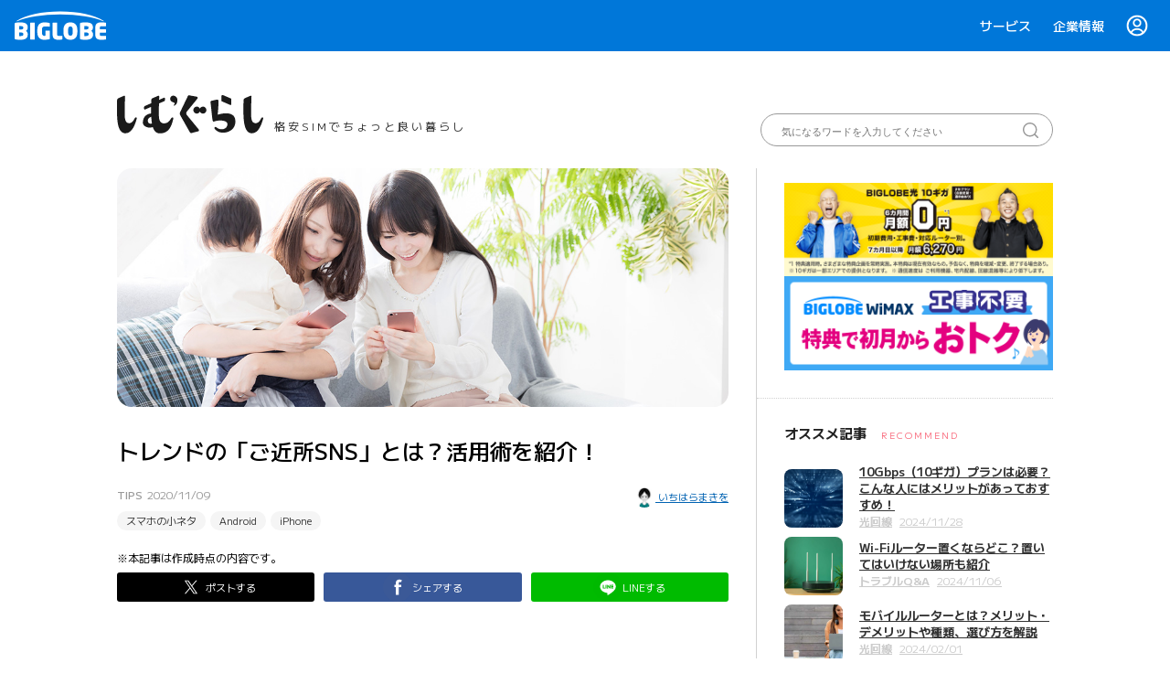

--- FILE ---
content_type: text/html; charset=UTF-8
request_url: https://join.biglobe.ne.jp/mobile/sim/gurashi/tips_0084/
body_size: 114988
content:
<!DOCTYPE html>
<html dir="ltr" lang="ja" prefix="og: https://ogp.me/ns#">
    <head>
    <meta charset="UTF-8">
    <meta http-equiv="X-UA-Compatible" content="IE=edge">
    <meta name="viewport" content="width=device-width, initial-scale=1.0">
    <title>トレンドの「ご近所SNS」とは？活用術を紹介！ - 【しむぐらし】格安SIMでちょっといい暮らし | BIGLOBEモバイル</title>
	<style>img:is([sizes="auto" i], [sizes^="auto," i]) { contain-intrinsic-size: 3000px 1500px }</style>
	
		<!-- All in One SEO 4.7.6 - aioseo.com -->
	<meta name="description" content="地元のお店や病院、保育園などの情報を得る際、おすすめツールの一つが”ご近所SNS”です。地元の新しいコミュニティの形、ご近所SNSを紹介します。" />
	<meta name="robots" content="max-image-preview:large" />
	<meta name="author" content="しむぐらし編集部"/>
	<meta name="google-site-verification" content="gX1JUuZi94SbvfTd8A7aLinmOEsT8or_oSyA5dkdyJo" />
	<link rel="canonical" href="https://join.biglobe.ne.jp/mobile/sim/gurashi/tips_0084/" />
	<meta name="generator" content="All in One SEO (AIOSEO) 4.7.6" />
		<meta property="og:locale" content="ja_JP" />
		<meta property="og:site_name" content="【しむぐらし】格安SIMでちょっといい暮らし | BIGLOBEモバイル - しむぐらしは格安SIM/スマホに替えて毎日の暮らしをちょこっと豊かにするための情報をお届けするメディアです。そもそも格安SIMってなに？本当に節約できるの？といった疑問へのお答えから、プチ贅沢、人気スマホ・アプリのレビューなど、役立つニュースをお届けします。" />
		<meta property="og:type" content="article" />
		<meta property="og:title" content="トレンドの「ご近所SNS」とは？活用術を紹介！ - 【しむぐらし】格安SIMでちょっといい暮らし | BIGLOBEモバイル" />
		<meta property="og:description" content="地元のお店や病院、保育園などの情報を得る際、おすすめツールの一つが”ご近所SNS”です。地元の新しいコミュニティの形、ご近所SNSを紹介します。" />
		<meta property="og:url" content="https://join.biglobe.ne.jp/mobile/sim/gurashi/tips_0084/" />
		<meta property="og:image" content="https://join.biglobe.ne.jp/mobile/sim/gurashi/wp-content/uploads/2020/11/tips_0084mv.jpg" />
		<meta property="og:image:secure_url" content="https://join.biglobe.ne.jp/mobile/sim/gurashi/wp-content/uploads/2020/11/tips_0084mv.jpg" />
		<meta property="og:image:width" content="1024" />
		<meta property="og:image:height" content="400" />
		<meta property="article:published_time" content="2020-11-08T22:31:23+00:00" />
		<meta property="article:modified_time" content="2020-11-08T23:49:39+00:00" />
		<meta name="twitter:card" content="summary" />
		<meta name="twitter:title" content="トレンドの「ご近所SNS」とは？活用術を紹介！ - 【しむぐらし】格安SIMでちょっといい暮らし | BIGLOBEモバイル" />
		<meta name="twitter:description" content="地元のお店や病院、保育園などの情報を得る際、おすすめツールの一つが”ご近所SNS”です。地元の新しいコミュニティの形、ご近所SNSを紹介します。" />
		<meta name="twitter:image" content="https://join.biglobe.ne.jp/mobile/sim/gurashi/wp-content/uploads/2020/11/tips_0084mv.jpg" />
		<script type="application/ld+json" class="aioseo-schema">
			{"@context":"https:\/\/schema.org","@graph":[{"@type":"BlogPosting","@id":"https:\/\/join.biglobe.ne.jp\/mobile\/sim\/gurashi\/tips_0084\/#blogposting","name":"\u30c8\u30ec\u30f3\u30c9\u306e\u300c\u3054\u8fd1\u6240SNS\u300d\u3068\u306f\uff1f\u6d3b\u7528\u8853\u3092\u7d39\u4ecb\uff01 - \u3010\u3057\u3080\u3050\u3089\u3057\u3011\u683c\u5b89SIM\u3067\u3061\u3087\u3063\u3068\u3044\u3044\u66ae\u3089\u3057 | BIGLOBE\u30e2\u30d0\u30a4\u30eb","headline":"\u30c8\u30ec\u30f3\u30c9\u306e\u300c\u3054\u8fd1\u6240SNS\u300d\u3068\u306f\uff1f\u6d3b\u7528\u8853\u3092\u7d39\u4ecb\uff01","author":{"@id":"https:\/\/join.biglobe.ne.jp\/mobile\/sim\/gurashi\/author\/join\/#author"},"publisher":{"@id":"https:\/\/join.biglobe.ne.jp\/mobile\/sim\/gurashi\/#organization"},"image":{"@type":"ImageObject","url":"https:\/\/join.biglobe.ne.jp\/mobile\/sim\/gurashi\/wp-content\/uploads\/2020\/11\/tips_0084mv.jpg","width":1024,"height":400,"caption":"\u30c8\u30ec\u30f3\u30c9\u306e\u300c\u3054\u8fd1\u6240SNS\u300d\u3068\u306f\uff1f\u6d3b\u7528\u8853\u3092\u7d39\u4ecb\uff01"},"datePublished":"2020-11-09T07:31:23+09:00","dateModified":"2020-11-09T08:49:39+09:00","inLanguage":"ja","mainEntityOfPage":{"@id":"https:\/\/join.biglobe.ne.jp\/mobile\/sim\/gurashi\/tips_0084\/#webpage"},"isPartOf":{"@id":"https:\/\/join.biglobe.ne.jp\/mobile\/sim\/gurashi\/tips_0084\/#webpage"},"articleSection":"\u30b9\u30de\u30db\u306e\u5c0f\u30cd\u30bf, Android, iPhone, \u3044\u3061\u306f\u3089\u307e\u304d\u3092"},{"@type":"BreadcrumbList","@id":"https:\/\/join.biglobe.ne.jp\/mobile\/sim\/gurashi\/tips_0084\/#breadcrumblist","itemListElement":[{"@type":"ListItem","@id":"https:\/\/join.biglobe.ne.jp\/mobile\/sim\/gurashi\/#listItem","position":1,"name":"\u5bb6","item":"https:\/\/join.biglobe.ne.jp\/mobile\/sim\/gurashi\/","nextItem":{"@type":"ListItem","@id":"https:\/\/join.biglobe.ne.jp\/mobile\/sim\/gurashi\/tips_0084\/#listItem","name":"\u30c8\u30ec\u30f3\u30c9\u306e\u300c\u3054\u8fd1\u6240SNS\u300d\u3068\u306f\uff1f\u6d3b\u7528\u8853\u3092\u7d39\u4ecb\uff01"}},{"@type":"ListItem","@id":"https:\/\/join.biglobe.ne.jp\/mobile\/sim\/gurashi\/tips_0084\/#listItem","position":2,"name":"\u30c8\u30ec\u30f3\u30c9\u306e\u300c\u3054\u8fd1\u6240SNS\u300d\u3068\u306f\uff1f\u6d3b\u7528\u8853\u3092\u7d39\u4ecb\uff01","previousItem":{"@type":"ListItem","@id":"https:\/\/join.biglobe.ne.jp\/mobile\/sim\/gurashi\/#listItem","name":"\u5bb6"}}]},{"@type":"Organization","@id":"https:\/\/join.biglobe.ne.jp\/mobile\/sim\/gurashi\/#organization","name":"\u3010\u3057\u3080\u3050\u3089\u3057\u3011\u683c\u5b89SIM\u3067\u3061\u3087\u3063\u3068\u3044\u3044\u66ae\u3089\u3057 | BIGLOBE\u30e2\u30d0\u30a4\u30eb","description":"\u3057\u3080\u3050\u3089\u3057\u306f\u683c\u5b89SIM\/\u30b9\u30de\u30db\u306b\u66ff\u3048\u3066\u6bce\u65e5\u306e\u66ae\u3089\u3057\u3092\u3061\u3087\u3053\u3063\u3068\u8c4a\u304b\u306b\u3059\u308b\u305f\u3081\u306e\u60c5\u5831\u3092\u304a\u5c4a\u3051\u3059\u308b\u30e1\u30c7\u30a3\u30a2\u3067\u3059\u3002\u305d\u3082\u305d\u3082\u683c\u5b89SIM\u3063\u3066\u306a\u306b\uff1f\u672c\u5f53\u306b\u7bc0\u7d04\u3067\u304d\u308b\u306e\uff1f\u3068\u3044\u3063\u305f\u7591\u554f\u3078\u306e\u304a\u7b54\u3048\u304b\u3089\u3001\u30d7\u30c1\u8d05\u6ca2\u3001\u4eba\u6c17\u30b9\u30de\u30db\u30fb\u30a2\u30d7\u30ea\u306e\u30ec\u30d3\u30e5\u30fc\u306a\u3069\u3001\u5f79\u7acb\u3064\u30cb\u30e5\u30fc\u30b9\u3092\u304a\u5c4a\u3051\u3057\u307e\u3059\u3002","url":"https:\/\/join.biglobe.ne.jp\/mobile\/sim\/gurashi\/"},{"@type":"Person","@id":"https:\/\/join.biglobe.ne.jp\/mobile\/sim\/gurashi\/author\/join\/#author","url":"https:\/\/join.biglobe.ne.jp\/mobile\/sim\/gurashi\/author\/join\/","name":"\u3057\u3080\u3050\u3089\u3057\u7de8\u96c6\u90e8","image":{"@type":"ImageObject","@id":"https:\/\/join.biglobe.ne.jp\/mobile\/sim\/gurashi\/tips_0084\/#authorImage","url":"https:\/\/secure.gravatar.com\/avatar\/4b91479751d564cc4b39ab947868d467eeb63332147e42b38b96357b4e5ef0f0?s=96&d=mm&r=g","width":96,"height":96,"caption":"\u3057\u3080\u3050\u3089\u3057\u7de8\u96c6\u90e8"}},{"@type":"WebPage","@id":"https:\/\/join.biglobe.ne.jp\/mobile\/sim\/gurashi\/tips_0084\/#webpage","url":"https:\/\/join.biglobe.ne.jp\/mobile\/sim\/gurashi\/tips_0084\/","name":"\u30c8\u30ec\u30f3\u30c9\u306e\u300c\u3054\u8fd1\u6240SNS\u300d\u3068\u306f\uff1f\u6d3b\u7528\u8853\u3092\u7d39\u4ecb\uff01 - \u3010\u3057\u3080\u3050\u3089\u3057\u3011\u683c\u5b89SIM\u3067\u3061\u3087\u3063\u3068\u3044\u3044\u66ae\u3089\u3057 | BIGLOBE\u30e2\u30d0\u30a4\u30eb","description":"\u5730\u5143\u306e\u304a\u5e97\u3084\u75c5\u9662\u3001\u4fdd\u80b2\u5712\u306a\u3069\u306e\u60c5\u5831\u3092\u5f97\u308b\u969b\u3001\u304a\u3059\u3059\u3081\u30c4\u30fc\u30eb\u306e\u4e00\u3064\u304c\u201d\u3054\u8fd1\u6240SNS\u201d\u3067\u3059\u3002\u5730\u5143\u306e\u65b0\u3057\u3044\u30b3\u30df\u30e5\u30cb\u30c6\u30a3\u306e\u5f62\u3001\u3054\u8fd1\u6240SNS\u3092\u7d39\u4ecb\u3057\u307e\u3059\u3002","inLanguage":"ja","isPartOf":{"@id":"https:\/\/join.biglobe.ne.jp\/mobile\/sim\/gurashi\/#website"},"breadcrumb":{"@id":"https:\/\/join.biglobe.ne.jp\/mobile\/sim\/gurashi\/tips_0084\/#breadcrumblist"},"author":{"@id":"https:\/\/join.biglobe.ne.jp\/mobile\/sim\/gurashi\/author\/join\/#author"},"creator":{"@id":"https:\/\/join.biglobe.ne.jp\/mobile\/sim\/gurashi\/author\/join\/#author"},"image":{"@type":"ImageObject","url":"https:\/\/join.biglobe.ne.jp\/mobile\/sim\/gurashi\/wp-content\/uploads\/2020\/11\/tips_0084mv.jpg","@id":"https:\/\/join.biglobe.ne.jp\/mobile\/sim\/gurashi\/tips_0084\/#mainImage","width":1024,"height":400,"caption":"\u30c8\u30ec\u30f3\u30c9\u306e\u300c\u3054\u8fd1\u6240SNS\u300d\u3068\u306f\uff1f\u6d3b\u7528\u8853\u3092\u7d39\u4ecb\uff01"},"primaryImageOfPage":{"@id":"https:\/\/join.biglobe.ne.jp\/mobile\/sim\/gurashi\/tips_0084\/#mainImage"},"datePublished":"2020-11-09T07:31:23+09:00","dateModified":"2020-11-09T08:49:39+09:00"},{"@type":"WebSite","@id":"https:\/\/join.biglobe.ne.jp\/mobile\/sim\/gurashi\/#website","url":"https:\/\/join.biglobe.ne.jp\/mobile\/sim\/gurashi\/","name":"\u3010\u3057\u3080\u3050\u3089\u3057\u3011\u683c\u5b89SIM\u3067\u3061\u3087\u3063\u3068\u3044\u3044\u66ae\u3089\u3057 | BIGLOBE\u30e2\u30d0\u30a4\u30eb","description":"\u3057\u3080\u3050\u3089\u3057\u306f\u683c\u5b89SIM\/\u30b9\u30de\u30db\u306b\u66ff\u3048\u3066\u6bce\u65e5\u306e\u66ae\u3089\u3057\u3092\u3061\u3087\u3053\u3063\u3068\u8c4a\u304b\u306b\u3059\u308b\u305f\u3081\u306e\u60c5\u5831\u3092\u304a\u5c4a\u3051\u3059\u308b\u30e1\u30c7\u30a3\u30a2\u3067\u3059\u3002\u305d\u3082\u305d\u3082\u683c\u5b89SIM\u3063\u3066\u306a\u306b\uff1f\u672c\u5f53\u306b\u7bc0\u7d04\u3067\u304d\u308b\u306e\uff1f\u3068\u3044\u3063\u305f\u7591\u554f\u3078\u306e\u304a\u7b54\u3048\u304b\u3089\u3001\u30d7\u30c1\u8d05\u6ca2\u3001\u4eba\u6c17\u30b9\u30de\u30db\u30fb\u30a2\u30d7\u30ea\u306e\u30ec\u30d3\u30e5\u30fc\u306a\u3069\u3001\u5f79\u7acb\u3064\u30cb\u30e5\u30fc\u30b9\u3092\u304a\u5c4a\u3051\u3057\u307e\u3059\u3002","inLanguage":"ja","publisher":{"@id":"https:\/\/join.biglobe.ne.jp\/mobile\/sim\/gurashi\/#organization"}}]}
		</script>
		<!-- All in One SEO -->

<script type="text/javascript">
/* <![CDATA[ */
window._wpemojiSettings = {"baseUrl":"https:\/\/s.w.org\/images\/core\/emoji\/16.0.1\/72x72\/","ext":".png","svgUrl":"https:\/\/s.w.org\/images\/core\/emoji\/16.0.1\/svg\/","svgExt":".svg","source":{"concatemoji":"https:\/\/join.biglobe.ne.jp\/mobile\/sim\/gurashi\/wp-includes\/js\/wp-emoji-release.min.js?ver=6.8.3"}};
/*! This file is auto-generated */
!function(s,n){var o,i,e;function c(e){try{var t={supportTests:e,timestamp:(new Date).valueOf()};sessionStorage.setItem(o,JSON.stringify(t))}catch(e){}}function p(e,t,n){e.clearRect(0,0,e.canvas.width,e.canvas.height),e.fillText(t,0,0);var t=new Uint32Array(e.getImageData(0,0,e.canvas.width,e.canvas.height).data),a=(e.clearRect(0,0,e.canvas.width,e.canvas.height),e.fillText(n,0,0),new Uint32Array(e.getImageData(0,0,e.canvas.width,e.canvas.height).data));return t.every(function(e,t){return e===a[t]})}function u(e,t){e.clearRect(0,0,e.canvas.width,e.canvas.height),e.fillText(t,0,0);for(var n=e.getImageData(16,16,1,1),a=0;a<n.data.length;a++)if(0!==n.data[a])return!1;return!0}function f(e,t,n,a){switch(t){case"flag":return n(e,"\ud83c\udff3\ufe0f\u200d\u26a7\ufe0f","\ud83c\udff3\ufe0f\u200b\u26a7\ufe0f")?!1:!n(e,"\ud83c\udde8\ud83c\uddf6","\ud83c\udde8\u200b\ud83c\uddf6")&&!n(e,"\ud83c\udff4\udb40\udc67\udb40\udc62\udb40\udc65\udb40\udc6e\udb40\udc67\udb40\udc7f","\ud83c\udff4\u200b\udb40\udc67\u200b\udb40\udc62\u200b\udb40\udc65\u200b\udb40\udc6e\u200b\udb40\udc67\u200b\udb40\udc7f");case"emoji":return!a(e,"\ud83e\udedf")}return!1}function g(e,t,n,a){var r="undefined"!=typeof WorkerGlobalScope&&self instanceof WorkerGlobalScope?new OffscreenCanvas(300,150):s.createElement("canvas"),o=r.getContext("2d",{willReadFrequently:!0}),i=(o.textBaseline="top",o.font="600 32px Arial",{});return e.forEach(function(e){i[e]=t(o,e,n,a)}),i}function t(e){var t=s.createElement("script");t.src=e,t.defer=!0,s.head.appendChild(t)}"undefined"!=typeof Promise&&(o="wpEmojiSettingsSupports",i=["flag","emoji"],n.supports={everything:!0,everythingExceptFlag:!0},e=new Promise(function(e){s.addEventListener("DOMContentLoaded",e,{once:!0})}),new Promise(function(t){var n=function(){try{var e=JSON.parse(sessionStorage.getItem(o));if("object"==typeof e&&"number"==typeof e.timestamp&&(new Date).valueOf()<e.timestamp+604800&&"object"==typeof e.supportTests)return e.supportTests}catch(e){}return null}();if(!n){if("undefined"!=typeof Worker&&"undefined"!=typeof OffscreenCanvas&&"undefined"!=typeof URL&&URL.createObjectURL&&"undefined"!=typeof Blob)try{var e="postMessage("+g.toString()+"("+[JSON.stringify(i),f.toString(),p.toString(),u.toString()].join(",")+"));",a=new Blob([e],{type:"text/javascript"}),r=new Worker(URL.createObjectURL(a),{name:"wpTestEmojiSupports"});return void(r.onmessage=function(e){c(n=e.data),r.terminate(),t(n)})}catch(e){}c(n=g(i,f,p,u))}t(n)}).then(function(e){for(var t in e)n.supports[t]=e[t],n.supports.everything=n.supports.everything&&n.supports[t],"flag"!==t&&(n.supports.everythingExceptFlag=n.supports.everythingExceptFlag&&n.supports[t]);n.supports.everythingExceptFlag=n.supports.everythingExceptFlag&&!n.supports.flag,n.DOMReady=!1,n.readyCallback=function(){n.DOMReady=!0}}).then(function(){return e}).then(function(){var e;n.supports.everything||(n.readyCallback(),(e=n.source||{}).concatemoji?t(e.concatemoji):e.wpemoji&&e.twemoji&&(t(e.twemoji),t(e.wpemoji)))}))}((window,document),window._wpemojiSettings);
/* ]]> */
</script>
<link rel='stylesheet' id='structured-content-frontend-css' href='https://join.biglobe.ne.jp/mobile/sim/gurashi/wp-content/plugins/structured-content/dist/blocks.style.build.css?ver=1.6.3' type='text/css' media='all' />
<style id='wp-emoji-styles-inline-css' type='text/css'>

	img.wp-smiley, img.emoji {
		display: inline !important;
		border: none !important;
		box-shadow: none !important;
		height: 1em !important;
		width: 1em !important;
		margin: 0 0.07em !important;
		vertical-align: -0.1em !important;
		background: none !important;
		padding: 0 !important;
	}
</style>
<link rel='stylesheet' id='wp-block-library-css' href='https://join.biglobe.ne.jp/mobile/sim/gurashi/wp-includes/css/dist/block-library/style.min.css?ver=6.8.3' type='text/css' media='all' />
<style id='classic-theme-styles-inline-css' type='text/css'>
/*! This file is auto-generated */
.wp-block-button__link{color:#fff;background-color:#32373c;border-radius:9999px;box-shadow:none;text-decoration:none;padding:calc(.667em + 2px) calc(1.333em + 2px);font-size:1.125em}.wp-block-file__button{background:#32373c;color:#fff;text-decoration:none}
</style>
<style id='global-styles-inline-css' type='text/css'>
:root{--wp--preset--aspect-ratio--square: 1;--wp--preset--aspect-ratio--4-3: 4/3;--wp--preset--aspect-ratio--3-4: 3/4;--wp--preset--aspect-ratio--3-2: 3/2;--wp--preset--aspect-ratio--2-3: 2/3;--wp--preset--aspect-ratio--16-9: 16/9;--wp--preset--aspect-ratio--9-16: 9/16;--wp--preset--color--black: #000000;--wp--preset--color--cyan-bluish-gray: #abb8c3;--wp--preset--color--white: #ffffff;--wp--preset--color--pale-pink: #f78da7;--wp--preset--color--vivid-red: #cf2e2e;--wp--preset--color--luminous-vivid-orange: #ff6900;--wp--preset--color--luminous-vivid-amber: #fcb900;--wp--preset--color--light-green-cyan: #7bdcb5;--wp--preset--color--vivid-green-cyan: #00d084;--wp--preset--color--pale-cyan-blue: #8ed1fc;--wp--preset--color--vivid-cyan-blue: #0693e3;--wp--preset--color--vivid-purple: #9b51e0;--wp--preset--gradient--vivid-cyan-blue-to-vivid-purple: linear-gradient(135deg,rgba(6,147,227,1) 0%,rgb(155,81,224) 100%);--wp--preset--gradient--light-green-cyan-to-vivid-green-cyan: linear-gradient(135deg,rgb(122,220,180) 0%,rgb(0,208,130) 100%);--wp--preset--gradient--luminous-vivid-amber-to-luminous-vivid-orange: linear-gradient(135deg,rgba(252,185,0,1) 0%,rgba(255,105,0,1) 100%);--wp--preset--gradient--luminous-vivid-orange-to-vivid-red: linear-gradient(135deg,rgba(255,105,0,1) 0%,rgb(207,46,46) 100%);--wp--preset--gradient--very-light-gray-to-cyan-bluish-gray: linear-gradient(135deg,rgb(238,238,238) 0%,rgb(169,184,195) 100%);--wp--preset--gradient--cool-to-warm-spectrum: linear-gradient(135deg,rgb(74,234,220) 0%,rgb(151,120,209) 20%,rgb(207,42,186) 40%,rgb(238,44,130) 60%,rgb(251,105,98) 80%,rgb(254,248,76) 100%);--wp--preset--gradient--blush-light-purple: linear-gradient(135deg,rgb(255,206,236) 0%,rgb(152,150,240) 100%);--wp--preset--gradient--blush-bordeaux: linear-gradient(135deg,rgb(254,205,165) 0%,rgb(254,45,45) 50%,rgb(107,0,62) 100%);--wp--preset--gradient--luminous-dusk: linear-gradient(135deg,rgb(255,203,112) 0%,rgb(199,81,192) 50%,rgb(65,88,208) 100%);--wp--preset--gradient--pale-ocean: linear-gradient(135deg,rgb(255,245,203) 0%,rgb(182,227,212) 50%,rgb(51,167,181) 100%);--wp--preset--gradient--electric-grass: linear-gradient(135deg,rgb(202,248,128) 0%,rgb(113,206,126) 100%);--wp--preset--gradient--midnight: linear-gradient(135deg,rgb(2,3,129) 0%,rgb(40,116,252) 100%);--wp--preset--font-size--small: 13px;--wp--preset--font-size--medium: 20px;--wp--preset--font-size--large: 36px;--wp--preset--font-size--x-large: 42px;--wp--preset--spacing--20: 0.44rem;--wp--preset--spacing--30: 0.67rem;--wp--preset--spacing--40: 1rem;--wp--preset--spacing--50: 1.5rem;--wp--preset--spacing--60: 2.25rem;--wp--preset--spacing--70: 3.38rem;--wp--preset--spacing--80: 5.06rem;--wp--preset--shadow--natural: 6px 6px 9px rgba(0, 0, 0, 0.2);--wp--preset--shadow--deep: 12px 12px 50px rgba(0, 0, 0, 0.4);--wp--preset--shadow--sharp: 6px 6px 0px rgba(0, 0, 0, 0.2);--wp--preset--shadow--outlined: 6px 6px 0px -3px rgba(255, 255, 255, 1), 6px 6px rgba(0, 0, 0, 1);--wp--preset--shadow--crisp: 6px 6px 0px rgba(0, 0, 0, 1);}:where(.is-layout-flex){gap: 0.5em;}:where(.is-layout-grid){gap: 0.5em;}body .is-layout-flex{display: flex;}.is-layout-flex{flex-wrap: wrap;align-items: center;}.is-layout-flex > :is(*, div){margin: 0;}body .is-layout-grid{display: grid;}.is-layout-grid > :is(*, div){margin: 0;}:where(.wp-block-columns.is-layout-flex){gap: 2em;}:where(.wp-block-columns.is-layout-grid){gap: 2em;}:where(.wp-block-post-template.is-layout-flex){gap: 1.25em;}:where(.wp-block-post-template.is-layout-grid){gap: 1.25em;}.has-black-color{color: var(--wp--preset--color--black) !important;}.has-cyan-bluish-gray-color{color: var(--wp--preset--color--cyan-bluish-gray) !important;}.has-white-color{color: var(--wp--preset--color--white) !important;}.has-pale-pink-color{color: var(--wp--preset--color--pale-pink) !important;}.has-vivid-red-color{color: var(--wp--preset--color--vivid-red) !important;}.has-luminous-vivid-orange-color{color: var(--wp--preset--color--luminous-vivid-orange) !important;}.has-luminous-vivid-amber-color{color: var(--wp--preset--color--luminous-vivid-amber) !important;}.has-light-green-cyan-color{color: var(--wp--preset--color--light-green-cyan) !important;}.has-vivid-green-cyan-color{color: var(--wp--preset--color--vivid-green-cyan) !important;}.has-pale-cyan-blue-color{color: var(--wp--preset--color--pale-cyan-blue) !important;}.has-vivid-cyan-blue-color{color: var(--wp--preset--color--vivid-cyan-blue) !important;}.has-vivid-purple-color{color: var(--wp--preset--color--vivid-purple) !important;}.has-black-background-color{background-color: var(--wp--preset--color--black) !important;}.has-cyan-bluish-gray-background-color{background-color: var(--wp--preset--color--cyan-bluish-gray) !important;}.has-white-background-color{background-color: var(--wp--preset--color--white) !important;}.has-pale-pink-background-color{background-color: var(--wp--preset--color--pale-pink) !important;}.has-vivid-red-background-color{background-color: var(--wp--preset--color--vivid-red) !important;}.has-luminous-vivid-orange-background-color{background-color: var(--wp--preset--color--luminous-vivid-orange) !important;}.has-luminous-vivid-amber-background-color{background-color: var(--wp--preset--color--luminous-vivid-amber) !important;}.has-light-green-cyan-background-color{background-color: var(--wp--preset--color--light-green-cyan) !important;}.has-vivid-green-cyan-background-color{background-color: var(--wp--preset--color--vivid-green-cyan) !important;}.has-pale-cyan-blue-background-color{background-color: var(--wp--preset--color--pale-cyan-blue) !important;}.has-vivid-cyan-blue-background-color{background-color: var(--wp--preset--color--vivid-cyan-blue) !important;}.has-vivid-purple-background-color{background-color: var(--wp--preset--color--vivid-purple) !important;}.has-black-border-color{border-color: var(--wp--preset--color--black) !important;}.has-cyan-bluish-gray-border-color{border-color: var(--wp--preset--color--cyan-bluish-gray) !important;}.has-white-border-color{border-color: var(--wp--preset--color--white) !important;}.has-pale-pink-border-color{border-color: var(--wp--preset--color--pale-pink) !important;}.has-vivid-red-border-color{border-color: var(--wp--preset--color--vivid-red) !important;}.has-luminous-vivid-orange-border-color{border-color: var(--wp--preset--color--luminous-vivid-orange) !important;}.has-luminous-vivid-amber-border-color{border-color: var(--wp--preset--color--luminous-vivid-amber) !important;}.has-light-green-cyan-border-color{border-color: var(--wp--preset--color--light-green-cyan) !important;}.has-vivid-green-cyan-border-color{border-color: var(--wp--preset--color--vivid-green-cyan) !important;}.has-pale-cyan-blue-border-color{border-color: var(--wp--preset--color--pale-cyan-blue) !important;}.has-vivid-cyan-blue-border-color{border-color: var(--wp--preset--color--vivid-cyan-blue) !important;}.has-vivid-purple-border-color{border-color: var(--wp--preset--color--vivid-purple) !important;}.has-vivid-cyan-blue-to-vivid-purple-gradient-background{background: var(--wp--preset--gradient--vivid-cyan-blue-to-vivid-purple) !important;}.has-light-green-cyan-to-vivid-green-cyan-gradient-background{background: var(--wp--preset--gradient--light-green-cyan-to-vivid-green-cyan) !important;}.has-luminous-vivid-amber-to-luminous-vivid-orange-gradient-background{background: var(--wp--preset--gradient--luminous-vivid-amber-to-luminous-vivid-orange) !important;}.has-luminous-vivid-orange-to-vivid-red-gradient-background{background: var(--wp--preset--gradient--luminous-vivid-orange-to-vivid-red) !important;}.has-very-light-gray-to-cyan-bluish-gray-gradient-background{background: var(--wp--preset--gradient--very-light-gray-to-cyan-bluish-gray) !important;}.has-cool-to-warm-spectrum-gradient-background{background: var(--wp--preset--gradient--cool-to-warm-spectrum) !important;}.has-blush-light-purple-gradient-background{background: var(--wp--preset--gradient--blush-light-purple) !important;}.has-blush-bordeaux-gradient-background{background: var(--wp--preset--gradient--blush-bordeaux) !important;}.has-luminous-dusk-gradient-background{background: var(--wp--preset--gradient--luminous-dusk) !important;}.has-pale-ocean-gradient-background{background: var(--wp--preset--gradient--pale-ocean) !important;}.has-electric-grass-gradient-background{background: var(--wp--preset--gradient--electric-grass) !important;}.has-midnight-gradient-background{background: var(--wp--preset--gradient--midnight) !important;}.has-small-font-size{font-size: var(--wp--preset--font-size--small) !important;}.has-medium-font-size{font-size: var(--wp--preset--font-size--medium) !important;}.has-large-font-size{font-size: var(--wp--preset--font-size--large) !important;}.has-x-large-font-size{font-size: var(--wp--preset--font-size--x-large) !important;}
:where(.wp-block-post-template.is-layout-flex){gap: 1.25em;}:where(.wp-block-post-template.is-layout-grid){gap: 1.25em;}
:where(.wp-block-columns.is-layout-flex){gap: 2em;}:where(.wp-block-columns.is-layout-grid){gap: 2em;}
:root :where(.wp-block-pullquote){font-size: 1.5em;line-height: 1.6;}
</style>
<link rel='stylesheet' id='amazonpolly-css' href='https://join.biglobe.ne.jp/mobile/sim/gurashi/wp-content/plugins/amazon-polly/public/css/amazonpolly-public.css?ver=1.0.0' type='text/css' media='all' />
<link rel='stylesheet' id='front-css-yuzo_related_post-css' href='https://join.biglobe.ne.jp/mobile/sim/gurashi/wp-content/plugins/yuzo-related-post/assets/css/style.css?ver=5.12.88' type='text/css' media='all' />
<link rel='stylesheet' id='tag-groups-css-frontend-structure-css' href='https://join.biglobe.ne.jp/mobile/sim/gurashi/wp-content/plugins/tag-groups/assets/css/jquery-ui.structure.min.css?ver=2.0.4' type='text/css' media='all' />
<link rel='stylesheet' id='tag-groups-css-frontend-theme-css' href='https://join.biglobe.ne.jp/mobile/sim/gurashi/wp-content/plugins/tag-groups/assets/css/ui-gray/jquery-ui.theme.min.css?ver=2.0.4' type='text/css' media='all' />
<link rel='stylesheet' id='tag-groups-css-frontend-css' href='https://join.biglobe.ne.jp/mobile/sim/gurashi/wp-content/plugins/tag-groups/assets/css/frontend.min.css?ver=2.0.4' type='text/css' media='all' />
<link rel='stylesheet' id='join-common-css' href='https://join.biglobe.ne.jp/v3/css/common.css?ver=6.8.3' type='text/css' media='all' />
<link rel='stylesheet' id='join-mobile-css' href='https://join.biglobe.ne.jp/v4/css/mobile/index.css?ver=6.8.3' type='text/css' media='all' />
<link rel='stylesheet' id='sim-gurashi-common-css' href='https://join.biglobe.ne.jp/mobile/sim/gurashi/wp-content/themes/sim-gurashi/css/common.css?ver=20260119233034' type='text/css' media='all' />
<link rel='stylesheet' id='sim-gurashi-single-css' href='https://join.biglobe.ne.jp/mobile/sim/gurashi/wp-content/themes/sim-gurashi/css/single.css?ver=6.8.3' type='text/css' media='all' />
<link rel='stylesheet' id='taxopress-frontend-css-css' href='https://join.biglobe.ne.jp/mobile/sim/gurashi/wp-content/plugins/simple-tags/assets/frontend/css/frontend.css?ver=3.28.1' type='text/css' media='all' />
<script type='text/javascript'>
/* <![CDATA[ */
window.CKEDITOR_BASEPATH = "https://join.biglobe.ne.jp/mobile/sim/gurashi/wp-content/plugins/ckeditor-for-wordpress/ckeditor/";
var ckeditorSettings = { "textarea_id": "comment", "pluginPath": "https:\/\/join.biglobe.ne.jp\/mobile\/sim\/gurashi\/wp-content\/plugins\/ckeditor-for-wordpress\/", "autostart": true, "excerpt_state": false, "qtransEnabled": false, "outputFormat": { "indent": true, "breakBeforeOpen": true, "breakAfterOpen": true, "breakBeforeClose": true, "breakAfterClose": true }, "configuration": { "height": "160px", "skin": "moono", "scayt_autoStartup": false, "entities": true, "entities_greek": true, "entities_latin": true, "toolbar": "WordpressBasic", "templates_files": [ "https:\/\/join.biglobe.ne.jp\/mobile\/sim\/gurashi\/wp-content\/plugins\/ckeditor-for-wordpress\/ckeditor.templates.js" ], "stylesCombo_stylesSet": "wordpress:https:\/\/join.biglobe.ne.jp\/mobile\/sim\/gurashi\/wp-content\/plugins\/ckeditor-for-wordpress\/ckeditor.styles.js", "allowedContent": true, "customConfig": "https:\/\/join.biglobe.ne.jp\/mobile\/sim\/gurashi\/wp-content\/plugins\/ckeditor-for-wordpress\/ckeditor.config.js" }, "externalPlugins": [  ], "additionalButtons": [  ] }
/* ]]> */
</script><style type="text/css">
			#content table.cke_editor { margin:0; }
			#content table.cke_editor tr td { padding:0;border:0; }
		</style><script type="text/javascript" src="https://join.biglobe.ne.jp/mobile/sim/gurashi/wp-content/themes/sim-gurashi/js/lib/jquery.min.js?ver=6.8.3" id="jquery-js"></script>
<script type="text/javascript" src="https://join.biglobe.ne.jp/mobile/sim/gurashi/wp-content/plugins/amazon-polly/public/js/amazonpolly-public.js?ver=1.0.0" id="amazonpolly-js"></script>
<script type="text/javascript" src="https://join.biglobe.ne.jp/mobile/sim/gurashi/wp-content/plugins/tag-groups/assets/js/frontend.min.js?ver=2.0.4" id="tag-groups-js-frontend-js"></script>
<script type="text/javascript" src="https://join.biglobe.ne.jp/shared/js/set_afcode.js?ver=6.8.3" id="set-afcode-js"></script>
<script type="text/javascript" src="https://join.biglobe.ne.jp/mobile/sim/gurashi/wp-content/plugins/simple-tags/assets/frontend/js/frontend.js?ver=3.28.1" id="taxopress-frontend-js-js"></script>
<script type="text/javascript" src="https://join.biglobe.ne.jp/mobile/sim/gurashi/wp-content/plugins/ckeditor-for-wordpress/ckeditor/ckeditor.js?t=F7J8&amp;ver=4.5.3.3" id="ckeditor-js"></script>
<script type="text/javascript" src="https://join.biglobe.ne.jp/mobile/sim/gurashi/wp-content/plugins/ckeditor-for-wordpress/includes/ckeditor.utils.js?t=F7J8&amp;ver=4.5.3.3" id="ckeditor.utils-js"></script>
<!-- Markup (JSON-LD) structured in schema.org ver.4.6.5 START -->
<script type="application/ld+json">
{
    "@context": "http://schema.org",
    "@type": "Article",
    "mainEntityOfPage": {
        "@type": "WebPage",
        "@id": "https://join.biglobe.ne.jp/mobile/sim/gurashi/tips_0084/"
    },
    "headline": "トレンドの「ご近所SNS」とは？活用術を紹介！",
    "datePublished": "2020-11-09T07:31:23+0900",
    "dateModified": "2020-11-09T08:49:39+0900",
    "author": {
        "@type": "Person",
        "name": "しむぐらし編集部"
    },
    "description": "\tご近所SNSというコミュニケーションツールをご存知でしょうか？\t同じ町の住人同士で情報を交換するのが目的のSNSなのですが、コロナ禍で人との接触が制限される中、再び注目を集めています。\t今回は、ご近所SNSとはそもそも",
    "image": {
        "@type": "ImageObject",
        "url": "https://join.biglobe.ne.jp/mobile/sim/gurashi/wp-content/uploads/2020/11/tips_0084mv.jpg",
        "width": 1024,
        "height": 400
    },
    "publisher": {
        "@type": "Organization",
        "name": "【しむぐらし】格安SIMでちょっといい暮らし | BIGLOBEモバイル",
        "logo": {
            "@type": "ImageObject",
            "url": "https://join.biglobe.ne.jp/mobile/sim/gurashi/wp-content/themes/sim-gurashi/img/common/logo_neko.png",
            "width": 300,
            "height": 92
        }
    }
}
</script>
<script type="application/ld+json">
{
    "@context": "http://schema.org",
    "@type": "WebSite",
    "name": "【しむぐらし】格安SIMでちょっといい暮らし | BIGLOBEモバイル",
    "alternateName": "",
    "url": "https://join.biglobe.ne.jp/mobile/sim/gurashi/"
}
</script>
<!-- Markup (JSON-LD) structured in schema.org END -->
<style>.yuzo_related_post{}
.yuzo_related_post .relatedthumb{}</style><style>
								.yuzo_related_post img{width:126.5px !important; height:88px !important;}
								.yuzo_related_post .relatedthumb{line-height:15px;background: !important;color:!important;}
								.yuzo_related_post .relatedthumb:hover{background:#fcfcf4 !important; -webkit-transition: background 0.2s linear; -moz-transition: background 0.2s linear; -o-transition: background 0.2s linear; transition: background 0.2s linear;;color:!important;}
								.yuzo_related_post .relatedthumb a{color:!important;}
								.yuzo_related_post .relatedthumb a:hover{ color: !important;}
								.yuzo_related_post .relatedthumb:hover a{ color:!important;}
								.yuzo_related_post .relatedthumb:hover .yuzo__text--title{ color:!important;}
								.yuzo_related_post .yuzo_text, .yuzo_related_post .yuzo_views_post {color:!important;}
								.yuzo_related_post .relatedthumb:hover .yuzo_text, .yuzo_related_post:hover .yuzo_views_post {color:!important;}
								.yuzo_related_post .relatedthumb{  margin: 0px  0px  0px  0px;   padding: 5px  5px  5px  5px;  }
								
								</style><!-- この URL で利用できる AMP HTML バージョンはありません。 -->		<style type="text/css" id="wp-custom-css">
			
/* 記事中角丸ボックスデザイン */
.box {
  border: 2px solid #FC8EAC;

  padding: 2em;
  border-radius: 15px;
}


/* 要点ボックスデザイン */

.box16{
    padding: 0.5em 1em;
    margin: 2em 0;
    background: -webkit-repeating-linear-gradient(-45deg, #ffebf1, #ffebf1 3px,#FFFAFA 3px, #FFFAFA 7px);
    background: repeating-linear-gradient(-45deg, #ffebf1, #ffebf1 5px,#FFFAFA 3px, #FFFAFA 10px);
}

.box16 p {
    margin: 0; 
    padding: 0;
}

/* テキストマーカー */

span.marker {
    background: linear-gradient(transparent 65%, #ffbacb 65%);
}

/* WiMAXのバックカラー */


#cta05 {
    width: 100%;
    padding: 20px;
    background: #e9f3fb;
    box-sizing: border-box;
    color: #4d4d4d;
    text-align: center;
    font-size: 120%;
}



/* ビ光cssのバックカラー */


#cta04 {
    width: 100%;
    padding: 30px;
    background: #fffacd;
    box-sizing: border-box;
    color: #4d4d4d;
    text-align: center;
    font-size: 120%;
}


/*記事リンク前ボタンバッジ*/

a.btn_03 {
	display: block;
	text-align: center;
	vertical-align: middle;
	text-decoration: none;
	width: 120px;
	margin: auto;
	padding: 1rem 4rem;
	font-weight: bold;
	border: 2px solid #27acd9;
	color: #27acd9;
	border-radius: 100vh;
	transition: 0.5s;
}

a.btn_03:hover {
	color: #fff;
	background: #27acd9;
}


/*記事リンク前ボタンバッジ*/
.bb-badge{
 display: flex;
 flex-wrap: wrap;
 margin: 0 auto 1em ;
 padding: 0.5em 0.7em;
line-height: 2em;
}
.bb-badge-sankou,.bb-badge-syousai,.bb-badge-link {  
  font-size: 90%;
  padding: 2px 11px;
  font-weight: 500;
  margin-right: 8px;
  margin-left: 5px;
  color: white;
  border-radius: 6px;
  box-shadow: 0 0 3px #ddd;
  white-space: nowrap;
 background-color: #745c51; 
}

/*バッジの色*/
.bb-badge-sankou {
  background-color: #ffa600; /*オレンジ*/
}
.bb-badge-syousai{
  background-color: #53abfc; /*青*/
}

.bb-badge-link {
  background-color: #fca7d3; /*ぴんく*/
}

		</style>
		    <!--#include virtual="/v3/ssi/favicons.html" -->
    <link rel="apple-touch-icon" sizes="180x180" href="/v3/image/favicons/apple-touch-icon.png">
    <link rel="icon" type="image/png" sizes="32x32" href="/v3/image/favicons/favicon-32x32.png">
    <link rel="icon" type="image/png" sizes="16x16" href="/v3/image/favicons/favicon-16x16.png">
    <link rel="manifest" href="/v3/image/favicons/manifest.json" crossorigin="use-credentials">
    <link rel="mask-icon" href="/v3/image/favicons/safari-pinned-tab.svg" color="#008cff">
    <meta name="theme-color" content="#0077d9">
    <meta name="msapplication-config" content="/v3/image/favicons/browserconfig.xml">

    <!--<link rel="alternate" type="application/rss+xml" title="しむぐらしのRSSフィード" href="https://join.biglobe.ne.jp/mobile/sim/gurashi/feed/">-->

    <link rel="preconnect" href="https://fonts.googleapis.com">
    <link rel="preconnect" href="https://fonts.gstatic.com" crossorigin>
    <link href="https://fonts.googleapis.com/css2?family=M+PLUS+1:wght@100..900&display=swap" rel="stylesheet">

    <!-- Google Tag Manager -->
    <script>window.dataLayer = window.dataLayer || [];</script>
    <script>(function(w,d,s,l,i){w[l]=w[l]||[];w[l].push({'gtm.start':
    new Date().getTime(),event:'gtm.js'});var f=d.getElementsByTagName(s)[0],
    j=d.createElement(s),dl=l!='dataLayer'?'&l='+l:'';j.async=true;j.src=
    'https://www.googletagmanager.com/gtm.js?id='+i+dl;f.parentNode.insertBefore(j,f);
    })(window,document,'script','dataLayer','GTM-WHG7WT');</script>
    <!-- End Google Tag Manager -->

    <!-- Google Optimize -->
    <script src="https://www.googleoptimize.com/optimize.js?id=GTM-KVLXFFM"></script>
    <!-- End Google Optimize -->

        </head>

    <body class="wp-singular post-template-default single single-post postid-31331 single-format-standard wp-theme-sim-gurashi">

    
    <!-- Google Tag Manager (noscript) -->
    <noscript><iframe src="https://www.googletagmanager.com/ns.html?id=GTM-WHG7WT"
    height="0" width="0" style="display:none;visibility:hidden"></iframe></noscript>
    <!-- End Google Tag Manager (noscript) -->

        <div id="GlobalHeaderContainer"></div>

        <div id="sp-nav" class="sp-nav fixed" data-sp-nav>
            <div class="sp-nav__content">
                <div class="sp-nav__head">
                    <a class="sp-nav__head__item sp-nav__head__item--button" data-nav-icon="nav-menu" on="tap:spNavMenu.open">
                        <img src="/mobile/sim/gurashi/wp-content/themes/sim-gurashi/img/icon/icon_menu.svg">
                    </a>
                    <div class="sp-nav__head__item">
                        <a href="https://join.biglobe.ne.jp/mobile/sim/gurashi/" class="sp-nav__title">
                            <span class="sp-nav__title__subtext">格安SIMでちょっと良い暮らし</span>
                            <img src="/mobile/sim/gurashi/wp-content/themes/sim-gurashi/img/common/logo_neko.svg">
                        </a>
                    </div>
                    <a class="sp-nav__head__item sp-nav__head__item--button" data-nav-icon="nav-menu"  on="tap:spNavMenu.open">
                        <img src="/mobile/sim/gurashi/wp-content/themes/sim-gurashi/img/icon/icon_sagasu.svg">
                    </a>
                </div>
                                                    <div class="sp-nav__bg" data-nav-bg>
                    <div class="sp-nav__bg__gray"></div>
                </div>

                <div id="nav-menu" class="sp-nav__body" data-nav-body>
                    <div class="sp-nav__body__toplink">
                        <a href="https://join.biglobe.ne.jp/mobile/?cl=fd_gurashi_header" class="arrow-link">BIGLOBEモバイルトップへ</a>
                    </div>
                    <div class="sp-nav__body__heading">
                        キーワードで探す<span class="sp-nav__body__heading__caption">KEYWORDS</span>
                    </div>
                    <div class="sp-nav__body__content">
                        <form role="search" method="get" id="searchform-spnav" accept-charset="utf-8" class="searchBox" action="https://join.biglobe.ne.jp/mobile/sim/gurashi/" >
                            <input type="text" value="" name="s" class="s searchBox__text" placeholder="気になるワードを入力してください" style="width:80%;" />
                            <button type="submit" class="searchBox__button"></button>
                        </form>
                    </div>
                    <div class="sp-nav__body__content">
                        
<div class="keywords__list">
    <ul>
                <li>
            <a href="https://join.biglobe.ne.jp/mobile/sim/gurashi/tag/iphone_co/">#iPhone</a>
        </li>
                <li>
            <a href="https://join.biglobe.ne.jp/mobile/sim/gurashi/tag/android/">#Android</a>
        </li>
                <li>
            <a href="https://join.biglobe.ne.jp/mobile/sim/gurashi/tag/camera/">#カメラ</a>
        </li>
                <li>
            <a href="https://join.biglobe.ne.jp/mobile/sim/gurashi/tag/line/">#LINE</a>
        </li>
                <li>
            <a href="https://join.biglobe.ne.jp/mobile/sim/gurashi/tag/kakuyasu_sim/">#格安SIM</a>
        </li>
                <li>
            <a href="https://join.biglobe.ne.jp/mobile/sim/gurashi/tag/kakuyasu_smp/">#格安スマホ</a>
        </li>
                <li>
            <a href="https://join.biglobe.ne.jp/mobile/sim/gurashi/tag/saving/">#節約</a>
        </li>
                <li>
            <a href="https://join.biglobe.ne.jp/mobile/sim/gurashi/tag/video/">#動画</a>
        </li>
                <li>
            <a href="https://join.biglobe.ne.jp/mobile/sim/gurashi/tag/photo/">#写真</a>
        </li>
                <li>
            <a href="https://join.biglobe.ne.jp/mobile/sim/gurashi/tag/shopping/">#ショッピング</a>
        </li>
                <li>
            <a href="https://join.biglobe.ne.jp/mobile/sim/gurashi/tag/security/">#セキュリティ</a>
        </li>
                <li>
            <a href="https://join.biglobe.ne.jp/mobile/sim/gurashi/tag/trip/">#旅行</a>
        </li>
                <li>
            <a href="https://join.biglobe.ne.jp/mobile/sim/gurashi/tag/price/">#料金</a>
        </li>
                <li>
            <a href="https://join.biglobe.ne.jp/mobile/sim/gurashi/tag/battery/">#バッテリー</a>
        </li>
                <li>
            <a href="https://join.biglobe.ne.jp/mobile/sim/gurashi/tag/entamefree/">#エンタメフリー</a>
        </li>
            </ul>
    <p>
        <a href="https://join.biglobe.ne.jp/mobile/sim/gurashi/taglist/" class="arrow-link">注目キーワード一覧</a>
    </p>
</div>
                    </div>
                    <div class="sp-nav__body__heading">
                        カテゴリーで探す<span class="sp-nav__body__heading__caption">CATEGORIES</span>
                    </div>
                    <div class="sp-nav__body__content">
                        <ul class="sp-nav__body__menu-list">
                            <li><a href="https://join.biglobe.ne.jp/mobile/sim/gurashi/posts/">新着トピックス</a></li>
                            <li><a href="https://join.biglobe.ne.jp/mobile/sim/gurashi/post-topics/">特集</a></li>
                                                                                    <li>
                                <a href="https://join.biglobe.ne.jp/mobile/sim/gurashi/tips/">スマホの小ネタ</a>
                            </li>
                                                        <li>
                                <a href="https://join.biglobe.ne.jp/mobile/sim/gurashi/basic/">格安SIMのキホン</a>
                            </li>
                                                        <li>
                                <a href="https://join.biglobe.ne.jp/mobile/sim/gurashi/luxury/">プチ贅沢・ご褒美</a>
                            </li>
                                                        <li>
                                <a href="https://join.biglobe.ne.jp/mobile/sim/gurashi/review/">端末レビュー</a>
                            </li>
                                                        <li>
                                <a href="https://join.biglobe.ne.jp/mobile/sim/gurashi/trouble/">トラブルQ&amp;A</a>
                            </li>
                                                        <li>
                                <a href="https://join.biglobe.ne.jp/mobile/sim/gurashi/app/">アプリ紹介</a>
                            </li>
                                                        <li>
                                <a href="https://join.biglobe.ne.jp/mobile/sim/gurashi/hikari/">光回線</a>
                            </li>
                                                        <li>
                                <a href="https://join.biglobe.ne.jp/mobile/sim/gurashi/life/">ライフ</a>
                            </li>
                                                        <li>
                                <a href="https://join.biglobe.ne.jp/mobile/sim/gurashi/kids/">子育て</a>
                            </li>
                                                        <li>
                                <a href="https://join.biglobe.ne.jp/mobile/sim/gurashi/wimax/">WiMAX</a>
                            </li>
                                                    </ul>
                    </div>
                    <div class="sp-nav__body__content nav-about">
                        <a href="https://join.biglobe.ne.jp/mobile/sim/gurashi/writerlist/">
                            <div class="nav-about__link">
                                <img src="/mobile/sim/gurashi/wp-content/themes/sim-gurashi/img/btn/btn_contributor.svg">
                            </div>
                        </a>
                        <a href="https://join.biglobe.ne.jp/ftth/hikari/?cl=gurashi_nav_hikari" target="_blank">
                            <div class="nav-about__link">
                                <img src="/mobile/sim/gurashi/wp-content/themes/sim-gurashi/img/btn/btn_bhikari.svg">
                            </div>
                        </a>
                        <a href="https://join.biglobe.ne.jp/mobile/wimax/5g/?cl=gurashi_nav_wimax" target="_blank">
                            <div class="nav-about__link">
                                <img src="/mobile/sim/gurashi/wp-content/themes/sim-gurashi/img/btn/btn_bwimax.svg">
                            </div>
                        </a>
                    </div>
                </div>
				                            </div>
        </div>

        <div class="gurashi content">
            <div id="main" class="content__main">
                <div class="c-section">
                    <div class="c-section__content">
                        <div class="header">
                                                        <a href="https://join.biglobe.ne.jp/mobile/sim/gurashi/" class="header__title header__title--neko">
                                <div class="header__title__content">
                                                                        <div class="header__title__img">
                                                                            <img src="/mobile/sim/gurashi/wp-content/themes/sim-gurashi/img/common/logo.svg" alt="しむ暮らし">
                                                                        </div>
                                                                        <div class="header__title__subtext">格安SIMでちょっと良い暮らし</div>
                                </div>
                            </a>
                            <form role="search" method="get" id="searchform" accept-charset="utf-8" class="searchBox" action="https://join.biglobe.ne.jp/mobile/sim/gurashi/" >
                                <input type="text" value="" name="s" class="s searchBox__text" placeholder="気になるワードを入力してください" style="width:80%;" />
                                <button type="submit" class="searchBox__button"></button>
                            </form>
                        </div>

<div class="c-contents">
    <div class="c-contents-main">
                    


<div>
    <img src="https://join.biglobe.ne.jp/mobile/sim/gurashi/wp-content/uploads/2020/11/tips_0084mv.jpg" alt="トレンドの「ご近所SNS」とは？活用術を紹介！" class="single-mv" width="1024">
    <div class="single-wrapper">
        <h1 class="single-title">トレンドの「ご近所SNS」とは？活用術を紹介！</h1>
        <div class="single-items">
            <div class="single-items__txts">
                <div class="single-items__info">
                                            <p class="single-main-cat">TIPS</p>
                                        <p value="2020-11-09" class="single-date">
                        2020/11/09                    </p>
                </div>

                                    <a class="single-items__writer" href="https://join.biglobe.ne.jp/mobile/sim/gurashi/tag/makiwo_ichihara/">
                        <img class="single-items__writer__img" src="/mobile/sim/gurashi/wp-content/themes/sim-gurashi/img/writer/makiwo_ichihara.png" alt="">
                        いちはらまきを                    </a>
                            </div>

                            <div class="single-items__tags">
                    
<ul class="post-tag-list">
        <li>
        <a
            href="https://join.biglobe.ne.jp/mobile/sim/gurashi/tips/"
        >
            スマホの小ネタ        </a>
    </li>
        <li>
        <a
            href="https://join.biglobe.ne.jp/mobile/sim/gurashi/tag/android/"
        >
            Android        </a>
    </li>
        <li>
        <a
            href="https://join.biglobe.ne.jp/mobile/sim/gurashi/tag/iphone_co/"
        >
            iPhone        </a>
    </li>
    </ul>
                </div>
            
            <div style="font-size: 12px; text-align: left; margin-top: 20px;">※本記事は作成時点の内容です。</div>

                            <div class="post-top-banner--sp" style="margin-top:20px">
                    <div class="widget_text widget widget_custom_html post-top-banner"><div class="textwidget custom-html-widget"><br></div></div><div class="widget widget_link_banner_widget post-top-banner">        <a href="https://join.biglobe.ne.jp/ftth/hikari/campaign/?tab=ten_giga&cl=gurashi_sidebnr_hikari" target="_blank" id="gurashi_sidebnr_hikari">
                            <picture>
                    <source
                        media="(max-width: 767px)"
                        srcset="https://join.biglobe.ne.jp/mobile/sim/gurashi/wp-content/uploads/2025/10/10g_campaign_bnr.png">
                    </source>
                    <img
                        src="https://join.biglobe.ne.jp/mobile/sim/gurashi/wp-content/uploads/2025/10/10g_campaign_bnr.png"
                        alt="BIGLOBE光 10ギガ 2年プラン(自動更新・違約金あり) 6カ月間 月額0円*1 ※初期費用・工事費、対応ルーター別。7カ月目以降月額6,270円。*1 特典適用時。さまざまな特典企画を常時実施。本特典は現在有効なもの。予告なく、特典を増減・変更、終了する場合あり。※10ギガは一部エリアでの提供となります。※通信速度はご利用機器、宅内配線、回線混雑等により低下します。">
                </picture>
                    </a>
        </div><div class="widget widget_link_banner_widget post-top-banner">        <a href="https://join.biglobe.ne.jp/mobile/wimax/5g/?cl=gurashi_sidebnr_wimax" target="_blank">
                            <picture>
                    <source
                        media="(max-width: 767px)"
                        srcset="https://join.biglobe.ne.jp/mobile/sim/gurashi/wp-content/uploads/2025/07/wimax-banner.png">
                    </source>
                    <img
                        src="https://join.biglobe.ne.jp/mobile/sim/gurashi/wp-content/uploads/2025/07/wimax-banner.png"
                        alt="BIGLOBE WiMAXは工事不要 特典で初月からおトク">
                </picture>
                    </a>
        </div>                </div>
            
            <div class="single-items__share">
                

<div class="share-buttons">
    <!-- twitter -->
        <a
        class="share-buttons__item share-buttons__item--twitter"
        href="https://twitter.com/share?original_referer=https%3A%2F%2Fjoin.biglobe.ne.jp%2Fmobile%2Fsim%2Fgurashi%2Ftips_0084%2F&url=https%3A%2F%2Fjoin.biglobe.ne.jp%2Fmobile%2Fsim%2Fgurashi%2Ftips_0084%2F&text=%E3%83%88%E3%83%AC%E3%83%B3%E3%83%89%E3%81%AE%E3%80%8C%E3%81%94%E8%BF%91%E6%89%80SNS%E3%80%8D%E3%81%A8%E3%81%AF%EF%BC%9F%E6%B4%BB%E7%94%A8%E8%A1%93%E3%82%92%E7%B4%B9%E4%BB%8B%EF%BC%81+%23%E3%81%97%E3%82%80%E3%81%90%E3%82%89%E3%81%97&ref_src=twsrc%5Etfw&tw_p=tweetbutton"
        target="_blank"
        onclick="javascript:window.open(this.href, '', 'menubar=no,toolbar=no,resizable=yes,scrollbars=yes,height=450,width=600');return false;"
    >
        ポストする
    </a>

    <!-- facebook -->
    <a
        class="share-buttons__item share-buttons__item--facebook"
        href="http://www.facebook.com/sharer/sharer.php?sdk=joey&u=https%3A%2F%2Fjoin.biglobe.ne.jp%2Fmobile%2Fsim%2Fgurashi%2Ftips_0084%2F&display=popup&ref=plugin&src=share_button" target="_blank" onclick="javascript:window.open(this.href, '', 'menubar=no,toolbar=no,resizable=yes,scrollbars=yes,height=320,width=700');return false;"
    >
        シェアする
    </a>

    
    <!-- line -->
    <a
        class="share-buttons__item share-buttons__item--line share-link"
        href="http://line.me/R/msg/text/?%E3%83%88%E3%83%AC%E3%83%B3%E3%83%89%E3%81%AE%E3%80%8C%E3%81%94%E8%BF%91%E6%89%80SNS%E3%80%8D%E3%81%A8%E3%81%AF%EF%BC%9F%E6%B4%BB%E7%94%A8%E8%A1%93%E3%82%92%E7%B4%B9%E4%BB%8B%EF%BC%81%0D%0Ahttps%3A%2F%2Fjoin.biglobe.ne.jp%2Fmobile%2Fsim%2Fgurashi%2Ftips_0084%2F"        target="_blank"
    >
        LINEする
    </a>
</div>
            </div>
        </div>

        <!-- entryBody -->
        <div class="single-content">
        <p>
	ご近所SNSというコミュニケーションツールをご存知でしょうか？
</p>
<p>
	同じ町の住人同士で情報を交換するのが目的のSNSなのですが、コロナ禍で人との接触が制限される中、再び注目を集めています。
</p>
<p>
	今回は、ご近所SNSとはそもそも何か、という点とご近所SNSの活用方法を主に紹介していきます。
</p>
<div id="ez-toc-container" class="ez-toc-v2_0_71 counter-hierarchy ez-toc-counter ez-toc-grey ez-toc-container-direction">
<div class="ez-toc-title-container">
<p class="ez-toc-title" style="cursor:inherit">目次</p>
<span class="ez-toc-title-toggle"></span></div>
<nav><ul class='ez-toc-list ez-toc-list-level-1 ' ><li class='ez-toc-page-1 ez-toc-heading-level-2'><a class="ez-toc-link ez-toc-heading-1" href="#%E3%81%94%E8%BF%91%E6%89%80SNS%E3%81%A8%E3%81%AF%EF%BC%9F" title="ご近所SNSとは？">ご近所SNSとは？</a></li><li class='ez-toc-page-1 ez-toc-heading-level-2'><a class="ez-toc-link ez-toc-heading-2" href="#%E3%81%94%E8%BF%91%E6%89%80SNS%E3%81%A7%E3%81%A7%E3%81%8D%E3%82%8B%EF%BC%94%E3%81%A4%E3%81%AE%E3%81%93%E3%81%A8" title="ご近所SNSでできる４つのこと">ご近所SNSでできる４つのこと</a></li><li class='ez-toc-page-1 ez-toc-heading-level-2'><a class="ez-toc-link ez-toc-heading-3" href="#%E3%81%94%E8%BF%91%E6%89%80SNS%E3%81%AB%E3%81%AF%E3%81%A9%E3%82%93%E3%81%AA%E3%82%82%E3%81%AE%E3%81%8C%E3%81%82%E3%82%8B%EF%BC%9F" title="ご近所SNSにはどんなものがある？">ご近所SNSにはどんなものがある？</a></li><li class='ez-toc-page-1 ez-toc-heading-level-2'><a class="ez-toc-link ez-toc-heading-4" href="#%E4%BA%BA%E3%81%A8%E3%81%AE%E6%8E%A5%E8%A7%A6%E3%81%8C%E3%81%AF%E3%81%B0%E3%81%8B%E3%82%8C%E3%82%8B%E4%B8%AD%E3%81%AE%E6%83%85%E5%A0%B1%E5%8F%8E%E9%9B%86%E3%83%84%E3%83%BC%E3%83%AB%E3%81%AE%E4%B8%80%E3%81%A4%E3%81%AB" title="人との接触がはばかれる中の情報収集ツールの一つに">人との接触がはばかれる中の情報収集ツールの一つに</a></li></ul></nav></div>
<h2><span class="ez-toc-section" id="%E3%81%94%E8%BF%91%E6%89%80SNS%E3%81%A8%E3%81%AF%EF%BC%9F"></span>
	ご近所SNSとは？<br />
<span class="ez-toc-section-end"></span></h2>
<p>
	ご近所SNSを簡単に説明すると、近隣の暮らしに関する情報を住人間でやりとりできるコミュニティサービスです。インターネットで検索して調べるだけでは分からない情報を、住人ならではの視点からピックアップできる点が人気を集めています。
</p>
<p>
	&nbsp;
</p>
<ul>
<li>
		「新しくできたあのカフェはおすすめです！」
	</li>
<li>
		「不用品いりませんか？」
	</li>
<li>
		「キッズスペースのある病院はないですか？」
	</li>
</ul>
<p>
	&nbsp;
</p>
<p>
	など、町の住み心地や施設の利用などについて「実際のところどうなの？」という生の情報を知ることができる点が評価されています。
</p>
<p>
	&nbsp;
</p>
<p>
	提供されている情報を受け取るだけでなく、他の利用者に質問して教えてもらうこともできるため、自分の知りたい情報をピンポイントに受け取れます。
</p>
<h2><span class="ez-toc-section" id="%E3%81%94%E8%BF%91%E6%89%80SNS%E3%81%A7%E3%81%A7%E3%81%8D%E3%82%8B%EF%BC%94%E3%81%A4%E3%81%AE%E3%81%93%E3%81%A8"></span>
	ご近所SNSでできる４つのこと<br />
<span class="ez-toc-section-end"></span></h2>
<p>
	では、具体的にご近所SNSを活用してできることを見ていきましょう。
</p>
<p>
	ご近所SNSは、町に関する情報であればどんな内容を対象にしても問題ありません。その中でも、特に活発に利用されている4つの例を紹介していきます。
</p>
<h3>
	近所のお店や施設の評判をチェックできる<br />
</h3>
<p>
	ご近所SNSでは、近所のお店や施設の評判を詳しくチェックできます。たとえば病院に関する口コミのカテゴリであれば
</p>
<p>
	&nbsp;
</p>
<ul>
<li>
		「先生が親身になって話を聞いてくれます」
	</li>
<li>
		「通路が広く車いすでも利用しやすいです」
	</li>
<li>
		「子ども向けの絵本がたくさんあって息子も退屈しませんでした」
	</li>
</ul>
<p>
	&nbsp;
</p>
<p>
	など、実際に行った人でなければ分からない深掘りされた情報が得られます。
</p>
<p>
	SNS内で質問をすることもできるため「注射の上手な小児科の病院を教えてください」などと情報を募ることもできます。
</p>
<h3>
	防災や防犯に関する情報の確認<br />
</h3>
<p>
	防災や防犯に関する情報交換も行われています。不審者の出没情報や公共施設への爆破予告などは、テレビなどをチェックするよりも早く知ることも多いです。
</p>
<p>
	&nbsp;
</p>
<p>
	また、災害発生時は住民間や行政との情報交換も活発に行われます。
</p>
<p>
	実際に、2019年9月の台風で被害に遭った千葉県鴨川市では、避難所の様子の共有や、被災家屋を狙う詐欺業者への注意喚起などに利用されました。
</p>
<p>
	&nbsp;
</p>
<p>
	防災や防犯に関する情報共有をスムーズにできるのも、インターネットを利用したご近所SNSならではです。
</p>
<h3>
	子育てに関する情報交換<br />
</h3>
<p>
	子育てに関する情報交換も、ご近所SNSでは頻繁に実施されています。保育園・幼稚園の口コミや、保活経験者の情報発信などが見られます。
</p>
<p>
	また、子育てで不安な点や不明点があれば、近所の先輩たちにSNSで質問できるのも嬉しいポイントです。
</p>
<p>
	&nbsp;
</p>
<p>
	特に、保活に関する情報収集という面では、ご近所SNSの評価は高いと言えます。2020年2月以降猛威を振るう新型コロナウイルスの感染予防から、保育園の見学や子どもを持つ親同士の交流が円滑に進まないためです。
</p>
<p>
	&nbsp;
</p>
<p>
	このような状況の中で、非対面で情報のやりとりができるご近所SNSは非常に有用なのです。
</p>
<h3>
	自治体からの情報発信の閲覧も<br />
</h3>
<p>
	ご近所SNSを利用しているのは住人だけではありません。各地方自治体の、住人に対する情報発信ツールとしての役割も果たしています。
</p>
<p>
	&nbsp;
</p>
<p>
	自治体の広報誌をご近所SNSで発信したり、フリーマーケットなどの地域イベントの告知にも利用されています。
</p>
<h2><span class="ez-toc-section" id="%E3%81%94%E8%BF%91%E6%89%80SNS%E3%81%AB%E3%81%AF%E3%81%A9%E3%82%93%E3%81%AA%E3%82%82%E3%81%AE%E3%81%8C%E3%81%82%E3%82%8B%EF%BC%9F"></span>
	ご近所SNSにはどんなものがある？<br />
<span class="ez-toc-section-end"></span></h2>
<p>
	2020年10月現在、ご近所SNSとして運用されているサービスとしては「マチマチ」「ピアッザ」の二種が、比較的規模が大きくユーザーも多くなっています。具体的にどのようなサービスなのか見てみましょう。
</p>
<h3>
	ご近所SNS　マチマチ<br />
</h3>
<p style="text-align: center;">
	<img fetchpriority="high" decoding="async" alt="" class="aligncenter size-full wp-image-31341" height="515" src="/mobile/sim/gurashi/wp-content/uploads/2020/11/1-2.jpg" style="" title="" width="480" />
</p>
<p>
	マチマチは、株式会社マチマチが運営するご近所SNSです。全国区の利用が可能で、登録時に設定したエリアのご近所さんと情報を交換できます。
</p>
<p>
	多くの地方自治体の情報発信ツールとしても利用されており、災害時など正確な情報を得たい場合にも利用できます。
</p>
<p>
	&nbsp;
</p>
<p>
	登録にはSMSによる電話番号認証が必要なため、捨てアカウントを利用した荒らし行為や誹謗中傷は難しくなっています。TwitterやInstagramと比較すると平和なので「SNS疲れ」を起こしている方にもおすすめです。
</p>
<p>
	&nbsp;
</p>
<ul>
<li>
		ご近所SNSマチマチは<a href="https://machimachi.com/">こちら</a>
	</li>
</ul>
<h3>
	地域の広場アプリ　ピアッザ<br />
</h3>
<p style="text-align: center;">
	<img decoding="async" alt="" class="aligncenter size-full wp-image-31342" height="579" src="/mobile/sim/gurashi/wp-content/uploads/2020/11/2-2.jpg" style="" title="" width="480" />
</p>
<p>
	ピアッザはPIAZZA株式会社が運営するご近所SNSです。最初に登録した居住エリアに対する情報交換が可能です。
</p>
<p>
	&nbsp;
</p>
<p>
	マチマチと比較すると対象エリアはやや限定的で、2020年10月現在は首都圏と関西、東北の一部のみが対象となっています。なお、エリアはユーザーの希望に応じて今後も拡充予定です。
</p>
<p>
	&nbsp;
</p>
<p>
	連携している自治体や公共交通機関が多く、災害時の自治体の対応や悪天候による運休など、正確な情報を取得したい場合に向いています。
</p>
<p>
	&nbsp;
</p>
<ul>
<li>
		地域の広場アプリ「ピアッザ」の公式サイトは<a href="https://www.lp.piazza-life.com/">こちら</a>
	</li>
<li>
		iOS版 地域の広場アプリ「ピアッザ」インストールは<a href="https://apps.apple.com/jp/app/%E5%9C%B0%E5%9F%9Fsns-%E3%83%94%E3%82%A2%E3%83%83%E3%82%B6/id1056951931">こちら</a>
	</li>
<li>
		Android版 地域の広場アプリ「ピアッザ」インストールは<a href="https://play.google.com/store/apps/details?id=com.piazza_react_native&amp;hl=ja">こちら</a>
	</li>
</ul>
<h2><span class="ez-toc-section" id="%E4%BA%BA%E3%81%A8%E3%81%AE%E6%8E%A5%E8%A7%A6%E3%81%8C%E3%81%AF%E3%81%B0%E3%81%8B%E3%82%8C%E3%82%8B%E4%B8%AD%E3%81%AE%E6%83%85%E5%A0%B1%E5%8F%8E%E9%9B%86%E3%83%84%E3%83%BC%E3%83%AB%E3%81%AE%E4%B8%80%E3%81%A4%E3%81%AB"></span>
	人との接触がはばかれる中の情報収集ツールの一つに<br />
<span class="ez-toc-section-end"></span></h2>
<p>
	感染症のリスクを考慮すると、まだまだ人と直接会っての交流がはばかられます。こんなときに、近隣住人と気軽に交流できるご近所SNSは便利なツールです。気になる方はぜひ利用を検討してみてはいかがでしょうか。</p>
        </div>
        <!-- /entryBody -->

                <div class="single-writer">
            <div class="single-writer__head">
                <div class="single-writer__head__img">
                    <img src="/mobile/sim/gurashi/wp-content/themes/sim-gurashi/img/writer/makiwo_ichihara.png" alt="">
                </div>
                <p class="single-writer__head__contributor">Contributor</p>
                <p class="single-writer__head__name">いちはらまきを</p>
            </div>
            <p class="single-writer__description">今日の晩御飯から不動産・転職までこなすマルチジャンルライター。Twitterでも活動中。Twitter：@IchiharaMakiwo</p>
            <p class="single-writer__link"><a href="https://join.biglobe.ne.jp/mobile/sim/gurashi/tag/makiwo_ichihara/" class="c-link">このライターの記事一覧へ(49)</a></p>
        </div>
        
        <div id="single-to-top-wrapper" class="single-to-top">
            <a href="#" id="single-to-top" class="single-to-top__btn"></a>
        </div>
    </div>
</div>

<div class="post-tag-list-wrapper">
    
<ul class="post-tag-list">
        <li>
        <a
            href="https://join.biglobe.ne.jp/mobile/sim/gurashi/tips/"
        >
            スマホの小ネタ        </a>
    </li>
        <li>
        <a
            href="https://join.biglobe.ne.jp/mobile/sim/gurashi/tag/android/"
        >
            Android        </a>
    </li>
        <li>
        <a
            href="https://join.biglobe.ne.jp/mobile/sim/gurashi/tag/iphone_co/"
        >
            iPhone        </a>
    </li>
    </ul>
</div>

<div class="share-buttons-wrapper u-mb60">
    

<div class="share-buttons">
    <!-- twitter -->
        <a
        class="share-buttons__item share-buttons__item--twitter"
        href="https://twitter.com/share?original_referer=https%3A%2F%2Fjoin.biglobe.ne.jp%2Fmobile%2Fsim%2Fgurashi%2Ftips_0084%2F&url=https%3A%2F%2Fjoin.biglobe.ne.jp%2Fmobile%2Fsim%2Fgurashi%2Ftips_0084%2F&text=%E3%83%88%E3%83%AC%E3%83%B3%E3%83%89%E3%81%AE%E3%80%8C%E3%81%94%E8%BF%91%E6%89%80SNS%E3%80%8D%E3%81%A8%E3%81%AF%EF%BC%9F%E6%B4%BB%E7%94%A8%E8%A1%93%E3%82%92%E7%B4%B9%E4%BB%8B%EF%BC%81+%23%E3%81%97%E3%82%80%E3%81%90%E3%82%89%E3%81%97&ref_src=twsrc%5Etfw&tw_p=tweetbutton"
        target="_blank"
        onclick="javascript:window.open(this.href, '', 'menubar=no,toolbar=no,resizable=yes,scrollbars=yes,height=450,width=600');return false;"
    >
        ポストする
    </a>

    <!-- facebook -->
    <a
        class="share-buttons__item share-buttons__item--facebook"
        href="http://www.facebook.com/sharer/sharer.php?sdk=joey&u=https%3A%2F%2Fjoin.biglobe.ne.jp%2Fmobile%2Fsim%2Fgurashi%2Ftips_0084%2F&display=popup&ref=plugin&src=share_button" target="_blank" onclick="javascript:window.open(this.href, '', 'menubar=no,toolbar=no,resizable=yes,scrollbars=yes,height=320,width=700');return false;"
    >
        シェアする
    </a>

    
    <!-- line -->
    <a
        class="share-buttons__item share-buttons__item--line share-link"
        href="http://line.me/R/msg/text/?%E3%83%88%E3%83%AC%E3%83%B3%E3%83%89%E3%81%AE%E3%80%8C%E3%81%94%E8%BF%91%E6%89%80SNS%E3%80%8D%E3%81%A8%E3%81%AF%EF%BC%9F%E6%B4%BB%E7%94%A8%E8%A1%93%E3%82%92%E7%B4%B9%E4%BB%8B%EF%BC%81%0D%0Ahttps%3A%2F%2Fjoin.biglobe.ne.jp%2Fmobile%2Fsim%2Fgurashi%2Ftips_0084%2F"        target="_blank"
    >
        LINEする
    </a>
</div>
</div>

        <section class="next-to-read u-mb60">
        <h2 class="c-h2 aside-heading">次に読む<span class="aside-heading__caption">NEXT</span></h2>
        <div class="article-list article-list--enlarge-first">
            <article id="post-30461" class="article post-30461 post type-post status-publish format-standard has-post-thumbnail hentry category-app tag-marika_watanabe">
	<div class="article__thumbnail">
		<a href="https://join.biglobe.ne.jp/mobile/sim/gurashi/app_0034/"><img width="375" height="375" src="https://join.biglobe.ne.jp/mobile/sim/gurashi/wp-content/uploads/2020/10/mv-375x375.jpg" class="attachment-thumbnail size-thumbnail wp-post-image" alt="お家時間が楽しくなる「らくがきAR」のススメ" decoding="async" loading="lazy" /></a>
			</div>
	<div class="article__text">
		<h3 class="article__text__title">
			<a href="https://join.biglobe.ne.jp/mobile/sim/gurashi/app_0034/">お家時間が楽しくなる「らくがきAR」のススメ</a>
		</h3>
				<div class="article__text__info">
			<p class="article__text__info__category">
				<a href="https://join.biglobe.ne.jp/mobile/sim/gurashi/app/">アプリ紹介</a>			</p>
			<p class="article__text__info__date">
				<a href="https://join.biglobe.ne.jp/mobile/sim/gurashi/app_0034/">2020/10/12</a>
			</p>
		</div>
	</div>
</article>
<article id="post-30289" class="article post-30289 post type-post status-publish format-standard has-post-thumbnail hentry category-tips tag-camera tag-speaker tag-kazunori_horimoto">
	<div class="article__thumbnail">
		<a href="https://join.biglobe.ne.jp/mobile/sim/gurashi/tips_0065/"><img width="375" height="375" src="https://join.biglobe.ne.jp/mobile/sim/gurashi/wp-content/uploads/2020/09/tips_0065mv-375x375.jpg" class="attachment-thumbnail size-thumbnail wp-post-image" alt="スマホを使ったライフハック術で暮らしを少し便利に" decoding="async" loading="lazy" /></a>
			</div>
	<div class="article__text">
		<h3 class="article__text__title">
			<a href="https://join.biglobe.ne.jp/mobile/sim/gurashi/tips_0065/">スマホを使ったライフハック術で暮らしを少し便利に</a>
		</h3>
				<div class="article__text__info">
			<p class="article__text__info__category">
				<a href="https://join.biglobe.ne.jp/mobile/sim/gurashi/tips/">スマホの小ネタ</a>			</p>
			<p class="article__text__info__date">
				<a href="https://join.biglobe.ne.jp/mobile/sim/gurashi/tips_0065/">2020/10/05</a>
			</p>
		</div>
	</div>
</article>
        </div>
    </section>
<div class="widget widget_link_banner_widget single-banner u-mb60">        <a href="https://join.biglobe.ne.jp/ftth/hikari/campaign/?tab=ten_giga&cl=gurashi_sidebnr_hikari" target="_blank">
                            <picture>
                    <source
                        media="(max-width: 767px)"
                        srcset="https://join.biglobe.ne.jp/mobile/sim/gurashi/wp-content/uploads/2025/10/10g_campaign_bnr.png">
                    </source>
                    <img
                        src="https://join.biglobe.ne.jp/mobile/sim/gurashi/wp-content/uploads/2025/10/10g_campaign_bnr.png"
                        alt="BIGLOBE光 10ギガ 2年プラン(自動更新・違約金あり) 6カ月間 月額0円*1 ※初期費用・工事費、対応ルーター別。7カ月目以降月額6,270円。*1 特典適用時。さまざまな特典企画を常時実施。本特典は現在有効なもの。予告なく、特典を増減・変更、終了する場合あり。※10ギガは一部エリアでの提供となります。※通信速度はご利用機器、宅内配線、回線混雑等により低下します。">
                </picture>
                    </a>
        </div>
<section class="feature-banners u-mb60">
    <h2 class="c-h2 aside-heading">特集<span class="aside-heading__caption">FEATURE</span></h2>
        <div class="single-banner u-mb10">
        <a href="https://join.biglobe.ne.jp/mobile/sim/gurashi/?post_type=post-topics&p=19808">
                            <picture>
                    <source
                        media="(max-width: 767px)"
                        srcset="https://join.biglobe.ne.jp/mobile/sim/gurashi/wp-content/themes/sim-gurashi/img/bnr/topic_iphone_sp.png">
                    </source>
                    <img
                        src="https://join.biglobe.ne.jp/mobile/sim/gurashi/wp-content/themes/sim-gurashi/img/bnr/topic_iphone_pc.png"
                        alt="iPhoneを使いこなそう！">
                </picture>
                    </a>
    </div>
        <p>
        <a href="https://join.biglobe.ne.jp/mobile/sim/gurashi/post-topics/" class="arrow-link">特集一覧</a>
    </p>
</section>

    <div class='yarpp yarpp-related yarpp-related-website yarpp-template-yarpp-template-list-custom'>


<section>
    <h2 class="c-h2 c-h2--mb aside-heading">
        あわせて読みたい<span class="aside-heading__caption">READ MORE</span>
    </h2>
    <div class="article-list article-list--enlarge-first">
        <article id="post-39047" class="article post-39047 post type-post status-publish format-standard has-post-thumbnail hentry category-tips tag-android tag-iphone_co tag-makiwo_ichihara">
	<div class="article__thumbnail">
		<a href="https://join.biglobe.ne.jp/mobile/sim/gurashi/tips_0171/"><img width="375" height="375" src="https://join.biglobe.ne.jp/mobile/sim/gurashi/wp-content/uploads/2021/10/mv-6-375x375.jpg" class="attachment-thumbnail size-thumbnail wp-post-image" alt="好きなカラーで気分も上がる！スマホのカラー充電ケーブルを使おう！" decoding="async" loading="lazy" /></a>
			</div>
	<div class="article__text">
		<h3 class="article__text__title">
			<a href="https://join.biglobe.ne.jp/mobile/sim/gurashi/tips_0171/">好きなカラーで気分も上がる！スマホのカラー充電ケーブルを使おう！</a>
		</h3>
					<div class="article__text__excerpt">
				スマホ用充電ケーブルは白が主流ですが、実はカラーバリエーションが豊富。お気に入りの色のものを見つければ、いつもの充電タイムもちょっと楽しくな…			</div>
				<div class="article__text__info">
			<p class="article__text__info__category">
				<a href="https://join.biglobe.ne.jp/mobile/sim/gurashi/tips/">スマホの小ネタ</a>			</p>
			<p class="article__text__info__date">
				<a href="https://join.biglobe.ne.jp/mobile/sim/gurashi/tips_0171/">2021/10/22</a>
			</p>
		</div>
	</div>
</article>
<article id="post-33835" class="article post-33835 post type-post status-publish format-standard has-post-thumbnail hentry category-app tag-android tag-iphone_co tag-yoshi tag-telework">
	<div class="article__thumbnail">
		<a href="https://join.biglobe.ne.jp/mobile/sim/gurashi/app_0052/"><img width="375" height="375" src="https://join.biglobe.ne.jp/mobile/sim/gurashi/wp-content/uploads/2021/02/app_0052mv-375x375.jpg" class="attachment-thumbnail size-thumbnail wp-post-image" alt="無料＆スマホでビデオ会議できる！Google Meetの使い方" decoding="async" loading="lazy" /></a>
			</div>
	<div class="article__text">
		<h3 class="article__text__title">
			<a href="https://join.biglobe.ne.jp/mobile/sim/gurashi/app_0052/">無料＆スマホでビデオ会議できる！Google Meetの使い方や便利機能</a>
		</h3>
					<div class="article__text__excerpt">
				Googleのさまざまなサービスと連携できる便利なビデオ会議ツール「Google Meet」。誰でも無料で利用できるGoogle Meetの…			</div>
				<div class="article__text__info">
			<p class="article__text__info__category">
				<a href="https://join.biglobe.ne.jp/mobile/sim/gurashi/app/">アプリ紹介</a>			</p>
			<p class="article__text__info__date">
				<a href="https://join.biglobe.ne.jp/mobile/sim/gurashi/app_0052/">2021/02/15</a>
			</p>
		</div>
	</div>
</article>
<article id="post-32634" class="article post-32634 post type-post status-publish format-standard has-post-thumbnail hentry category-tips tag-android tag-iphone_co tag-makiwo_ichihara tag-telework">
	<div class="article__thumbnail">
		<a href="https://join.biglobe.ne.jp/mobile/sim/gurashi/tips_0104/"><img width="375" height="375" src="https://join.biglobe.ne.jp/mobile/sim/gurashi/wp-content/uploads/2020/12/tips_0104mv-375x375.jpg" class="attachment-thumbnail size-thumbnail wp-post-image" alt="【レポ】スマホだけで仕事はできる？フリーランスが一日体験してみた" decoding="async" loading="lazy" /></a>
			</div>
	<div class="article__text">
		<h3 class="article__text__title">
			<a href="https://join.biglobe.ne.jp/mobile/sim/gurashi/tips_0104/">【レポ】スマホだけで仕事はできる？フリーランスが一日体験してみた</a>
		</h3>
					<div class="article__text__excerpt">
				「スマホは高性能化してきており一台で仕事ができる」。業務のテレワーク化が進んでおり、各所で見かけるこの言葉、果たして本当でしょうか？フリーラ…			</div>
				<div class="article__text__info">
			<p class="article__text__info__category">
				<a href="https://join.biglobe.ne.jp/mobile/sim/gurashi/tips/">スマホの小ネタ</a>			</p>
			<p class="article__text__info__date">
				<a href="https://join.biglobe.ne.jp/mobile/sim/gurashi/tips_0104/">2021/01/04</a>
			</p>
		</div>
	</div>
</article>
<article id="post-28365" class="article post-28365 post type-post status-publish format-standard has-post-thumbnail hentry category-tips tag-android tag-iphone_co tag-makiwo_ichihara tag-support tag-docomo">
	<div class="article__thumbnail">
		<a href="https://join.biglobe.ne.jp/mobile/sim/gurashi/tips_0037/"><img width="375" height="375" src="https://join.biglobe.ne.jp/mobile/sim/gurashi/wp-content/uploads/2020/07/tips_0037mv-375x375.jpg" class="attachment-thumbnail size-thumbnail wp-post-image" alt="スマホが壊れた！オンラインで修理してくれるスマホ修理窓口って？" decoding="async" loading="lazy" /></a>
			</div>
	<div class="article__text">
		<h3 class="article__text__title">
			<a href="https://join.biglobe.ne.jp/mobile/sim/gurashi/tips_0037/">スマホが壊れた！オンラインで修理してくれるスマホ修理窓口って？</a>
		</h3>
					<div class="article__text__excerpt">
				スマホが壊れたけどお店に持っていけない。そんなときはオンライン修理を使いましょう。配送修理を受け付けている窓口を紹介します。			</div>
				<div class="article__text__info">
			<p class="article__text__info__category">
				<a href="https://join.biglobe.ne.jp/mobile/sim/gurashi/tips/">スマホの小ネタ</a>			</p>
			<p class="article__text__info__date">
				<a href="https://join.biglobe.ne.jp/mobile/sim/gurashi/tips_0037/">2020/08/03</a>
			</p>
		</div>
	</div>
</article>
<article id="post-23573" class="article post-23573 post type-post status-publish format-standard has-post-thumbnail hentry category-tips tag-android tag-iphone_co tag-sharp tag-ryuichi_kawamura">
	<div class="article__thumbnail">
		<a href="https://join.biglobe.ne.jp/mobile/sim/gurashi/smp_reboot/"><img width="375" height="375" src="https://join.biglobe.ne.jp/mobile/sim/gurashi/wp-content/uploads/2019/11/smp_reboot_top-375x375.jpg" class="attachment-thumbnail size-thumbnail wp-post-image" alt="" decoding="async" loading="lazy" /></a>
			</div>
	<div class="article__text">
		<h3 class="article__text__title">
			<a href="https://join.biglobe.ne.jp/mobile/sim/gurashi/smp_reboot/">スマホの再起動と強制再起動の違いは？OSごとの操作手順を解説</a>
		</h3>
					<div class="article__text__excerpt">
				アプリが固まったり、ネットにつながらなくなったりした時に、再起動や強制再起動をすることで回復することがあります。今回はiPhoneとAndr…			</div>
				<div class="article__text__info">
			<p class="article__text__info__category">
				<a href="https://join.biglobe.ne.jp/mobile/sim/gurashi/tips/">スマホの小ネタ</a>			</p>
			<p class="article__text__info__date">
				<a href="https://join.biglobe.ne.jp/mobile/sim/gurashi/smp_reboot/">2019/11/22</a>
			</p>
		</div>
	</div>
</article>
<article id="post-17920" class="article post-17920 post type-post status-publish format-standard has-post-thumbnail hentry category-tips tag-iphone_co tag-kids tag-ryuichi_kawamura">
	<div class="article__thumbnail">
		<a href="https://join.biglobe.ne.jp/mobile/sim/gurashi/iphone_screentime/"><img width="375" height="375" src="https://join.biglobe.ne.jp/mobile/sim/gurashi/wp-content/uploads/2019/01/screentime_top-375x375.jpg" class="attachment-thumbnail size-thumbnail wp-post-image" alt="" decoding="async" loading="lazy" /></a>
			</div>
	<div class="article__text">
		<h3 class="article__text__title">
			<a href="https://join.biglobe.ne.jp/mobile/sim/gurashi/iphone_screentime/">iPhoneの「スクリーンタイム」とは？子どものスマホ依存も回避できる！</a>
		</h3>
					<div class="article__text__excerpt">
				iPhoneのスクリーンタイムは、iPhoneを日々どれくらい使っているか、アプリの使用状況などがわかる機能です。さらに、お子さんのiPho…			</div>
				<div class="article__text__info">
			<p class="article__text__info__category">
				<a href="https://join.biglobe.ne.jp/mobile/sim/gurashi/tips/">スマホの小ネタ</a>			</p>
			<p class="article__text__info__date">
				<a href="https://join.biglobe.ne.jp/mobile/sim/gurashi/iphone_screentime/">2019/01/24</a>
			</p>
		</div>
	</div>
</article>
<article id="post-6680" class="article post-6680 post type-post status-publish format-standard has-post-thumbnail hentry category-basic tag-android tag-iphone_co tag-ai_assistant tag-kakuyasu_sim">
	<div class="article__thumbnail">
		<a href="https://join.biglobe.ne.jp/mobile/sim/gurashi/setting_apn170810/"><img width="375" height="375" src="https://join.biglobe.ne.jp/mobile/sim/gurashi/wp-content/uploads/2017/08/android_settings-612x336-375x375.jpg" class="attachment-thumbnail size-thumbnail wp-post-image" alt="" decoding="async" loading="lazy" /></a>
			</div>
	<div class="article__text">
		<h3 class="article__text__title">
			<a href="https://join.biglobe.ne.jp/mobile/sim/gurashi/setting_apn170810/">格安SIMに必要な初期設定は？</a>
		</h3>
					<div class="article__text__excerpt">
				格安SIMを使うにはAPNという初期設定が必要です。大手キャリアの場合は最初から設定されているため、設定不要になります。ただし、格安SIMの…			</div>
				<div class="article__text__info">
			<p class="article__text__info__category">
				<a href="https://join.biglobe.ne.jp/mobile/sim/gurashi/basic/">格安SIMのキホン</a>			</p>
			<p class="article__text__info__date">
				<a href="https://join.biglobe.ne.jp/mobile/sim/gurashi/setting_apn170810/">2017/08/07</a>
			</p>
		</div>
	</div>
</article>
<article id="post-8392" class="article post-8392 post type-post status-publish format-standard has-post-thumbnail hentry category-app tag-android tag-iphone_co tag-photo tag-kids">
	<div class="article__thumbnail">
		<a href="https://join.biglobe.ne.jp/mobile/sim/gurashi/mitene171026/"><img width="375" height="375" src="https://join.biglobe.ne.jp/mobile/sim/gurashi/wp-content/uploads/2017/10/mitene_top-375x375.jpg" class="attachment-thumbnail size-thumbnail wp-post-image" alt="" decoding="async" loading="lazy" /></a>
			</div>
	<div class="article__text">
		<h3 class="article__text__title">
			<a href="https://join.biglobe.ne.jp/mobile/sim/gurashi/mitene171026/">家族で写真を共有するアプリなら「みてね」</a>
		</h3>
					<div class="article__text__excerpt">
				おじいちゃんおばあちゃん、そして家族で簡単に写真が共有できると便利ですよね。今回は私が実際に使っている「小さな喜び」を共有できるアプリをご紹…			</div>
				<div class="article__text__info">
			<p class="article__text__info__category">
				<a href="https://join.biglobe.ne.jp/mobile/sim/gurashi/app/">アプリ紹介</a>			</p>
			<p class="article__text__info__date">
				<a href="https://join.biglobe.ne.jp/mobile/sim/gurashi/mitene171026/">2017/10/24</a>
			</p>
		</div>
	</div>
</article>
<article id="post-4553" class="article post-4553 post type-post status-publish format-standard has-post-thumbnail hentry category-tips tag-android tag-iphone_co tag-keiro tag-music">
	<div class="article__thumbnail">
		<a href="https://join.biglobe.ne.jp/mobile/sim/gurashi/cdrec_app170427/"><img width="375" height="375" src="https://join.biglobe.ne.jp/mobile/sim/gurashi/wp-content/uploads/2017/04/cdrec_app-1-612x336-375x375.jpg" class="attachment-thumbnail size-thumbnail wp-post-image" alt="" decoding="async" loading="lazy" /></a>
			</div>
	<div class="article__text">
		<h3 class="article__text__title">
			<a href="https://join.biglobe.ne.jp/mobile/sim/gurashi/cdrec_app170427/">パソコンなしで音楽CDをスマホに取り込める「CDレコ」の使い方</a>
		</h3>
					<div class="article__text__excerpt">
				スマホで音楽を聴くとき、CDをパソコンに取り込んで、データをスマホに転送して……という作業は少し面倒。そんなときに便利なのが、パソコンいらず…			</div>
				<div class="article__text__info">
			<p class="article__text__info__category">
				<a href="https://join.biglobe.ne.jp/mobile/sim/gurashi/tips/">スマホの小ネタ</a>			</p>
			<p class="article__text__info__date">
				<a href="https://join.biglobe.ne.jp/mobile/sim/gurashi/cdrec_app170427/">2017/04/27</a>
			</p>
		</div>
	</div>
</article>
<article id="post-4609" class="article post-4609 post type-post status-publish format-standard has-post-thumbnail hentry category-tips tag-android tag-iphone_co tag-kids tag-saving tag-editor_hayashi">
	<div class="article__thumbnail">
		<a href="https://join.biglobe.ne.jp/mobile/sim/gurashi/smp_disposal170511/"><img width="375" height="375" src="https://join.biglobe.ne.jp/mobile/sim/gurashi/wp-content/uploads/2017/05/attention_trouble04-612x336-375x375.jpg" class="attachment-thumbnail size-thumbnail wp-post-image" alt="" decoding="async" loading="lazy" /></a>
			</div>
	<div class="article__text">
		<h3 class="article__text__title">
			<a href="https://join.biglobe.ne.jp/mobile/sim/gurashi/smp_disposal170511/">使わなくなったスマホ、どうやって処分する？</a>
		</h3>
					<div class="article__text__excerpt">
				家の中に眠っている「使わないスマホ」、処分してスッキリしたいけれど、どうやって処分したらいいの？という方に、処分する方法と意外な活用の道をお…			</div>
				<div class="article__text__info">
			<p class="article__text__info__category">
				<a href="https://join.biglobe.ne.jp/mobile/sim/gurashi/tips/">スマホの小ネタ</a>			</p>
			<p class="article__text__info__date">
				<a href="https://join.biglobe.ne.jp/mobile/sim/gurashi/smp_disposal170511/">2017/05/09</a>
			</p>
		</div>
	</div>
</article>
    </div>
</section>
</div>
            </div>
    <nav class="c-contents-sidebar">
        
<aside class="sidebar">
    
    <!-- <hr class="c-border u-mb30 u-hide-pc"> -->

            <section class="u-mb30">
            <div class="post-top-banner--pc u-mb30">
                <div class="widget_text widget widget_custom_html post-top-banner"><div class="textwidget custom-html-widget"><br></div></div><div class="widget widget_link_banner_widget post-top-banner">        <a href="https://join.biglobe.ne.jp/ftth/hikari/campaign/?tab=ten_giga&cl=gurashi_sidebnr_hikari" target="_blank" id="gurashi_sidebnr_hikari">
                            <picture>
                    <source
                        media="(max-width: 767px)"
                        srcset="https://join.biglobe.ne.jp/mobile/sim/gurashi/wp-content/uploads/2025/10/10g_campaign_bnr.png">
                    </source>
                    <img
                        src="https://join.biglobe.ne.jp/mobile/sim/gurashi/wp-content/uploads/2025/10/10g_campaign_bnr.png"
                        alt="BIGLOBE光 10ギガ 2年プラン(自動更新・違約金あり) 6カ月間 月額0円*1 ※初期費用・工事費、対応ルーター別。7カ月目以降月額6,270円。*1 特典適用時。さまざまな特典企画を常時実施。本特典は現在有効なもの。予告なく、特典を増減・変更、終了する場合あり。※10ギガは一部エリアでの提供となります。※通信速度はご利用機器、宅内配線、回線混雑等により低下します。">
                </picture>
                    </a>
        </div><div class="widget widget_link_banner_widget post-top-banner">        <a href="https://join.biglobe.ne.jp/mobile/wimax/5g/?cl=gurashi_sidebnr_wimax" target="_blank">
                            <picture>
                    <source
                        media="(max-width: 767px)"
                        srcset="https://join.biglobe.ne.jp/mobile/sim/gurashi/wp-content/uploads/2025/07/wimax-banner.png">
                    </source>
                    <img
                        src="https://join.biglobe.ne.jp/mobile/sim/gurashi/wp-content/uploads/2025/07/wimax-banner.png"
                        alt="BIGLOBE WiMAXは工事不要 特典で初月からおトク">
                </picture>
                    </a>
        </div>            </div>
        </section>
    
    <!-- <hr class="c-border u-mb30 u-hide-pc"> -->

    <section class="u-mb30">
        <h2 class="c-h2 aside-heading">オススメ記事<span class="aside-heading__caption">RECOMMEND</span></h2>
        <div class="entry-list--side">
            <article id="post-63454" class="article post-63454 post type-post status-publish format-standard has-post-thumbnail hentry category-hikari tag-10gbps tag-keiro tag-394">
	<div class="article__thumbnail">
		<a href="https://join.biglobe.ne.jp/mobile/sim/gurashi/net_0200/"><img width="375" height="375" src="https://join.biglobe.ne.jp/mobile/sim/gurashi/wp-content/uploads/2024/11/AdobeStock_298585211-scaled-e1731655031245-375x375.jpeg" class="attachment-thumbnail size-thumbnail wp-post-image" alt="" decoding="async" loading="lazy" /></a>
			</div>
	<div class="article__text">
		<h3 class="article__text__title">
			<a href="https://join.biglobe.ne.jp/mobile/sim/gurashi/net_0200/">10Gbps（10ギガ）プランは必要？こんな人にはメリットがあっておすすめ！</a>
		</h3>
				<div class="article__text__info">
			<p class="article__text__info__category">
				<a href="https://join.biglobe.ne.jp/mobile/sim/gurashi/hikari/">光回線</a>			</p>
			<p class="article__text__info__date">
				<a href="https://join.biglobe.ne.jp/mobile/sim/gurashi/net_0200/">2024/11/28</a>
			</p>
		</div>
	</div>
</article>
<article id="post-63169" class="article post-63169 post type-post status-publish format-standard has-post-thumbnail hentry category-trouble tag-wi-fi tag-394 tag-marika_watanabe">
	<div class="article__thumbnail">
		<a href="https://join.biglobe.ne.jp/mobile/sim/gurashi/trouble_0033/"><img width="375" height="375" src="https://join.biglobe.ne.jp/mobile/sim/gurashi/wp-content/uploads/2024/11/AdobeStock_816748536-scaled-e1730891457375-375x375.jpeg" class="attachment-thumbnail size-thumbnail wp-post-image" alt="" decoding="async" loading="lazy" /></a>
			</div>
	<div class="article__text">
		<h3 class="article__text__title">
			<a href="https://join.biglobe.ne.jp/mobile/sim/gurashi/trouble_0033/">Wi-Fiルーター置くならどこ？置いてはいけない場所も紹介</a>
		</h3>
				<div class="article__text__info">
			<p class="article__text__info__category">
				<a href="https://join.biglobe.ne.jp/mobile/sim/gurashi/trouble/">トラブルQ&amp;A</a>			</p>
			<p class="article__text__info__date">
				<a href="https://join.biglobe.ne.jp/mobile/sim/gurashi/trouble_0033/">2024/11/06</a>
			</p>
		</div>
	</div>
</article>
<article id="post-59593" class="article post-59593 post type-post status-publish format-standard has-post-thumbnail hentry category-hikari tag-ta tag-wimax">
	<div class="article__thumbnail">
		<a href="https://join.biglobe.ne.jp/mobile/sim/gurashi/net_0144/"><img width="375" height="375" src="https://join.biglobe.ne.jp/mobile/sim/gurashi/wp-content/uploads/2024/01/a11b4bb3ba448d1fa402ac3dc62cc91f-9-375x375.jpg" class="attachment-thumbnail size-thumbnail wp-post-image" alt="" decoding="async" loading="lazy" /></a>
			</div>
	<div class="article__text">
		<h3 class="article__text__title">
			<a href="https://join.biglobe.ne.jp/mobile/sim/gurashi/net_0144/">モバイルルーターとは？メリット・デメリットや種類、選び方を解説</a>
		</h3>
				<div class="article__text__info">
			<p class="article__text__info__category">
				<a href="https://join.biglobe.ne.jp/mobile/sim/gurashi/hikari/">光回線</a>			</p>
			<p class="article__text__info__date">
				<a href="https://join.biglobe.ne.jp/mobile/sim/gurashi/net_0144/">2024/02/01</a>
			</p>
		</div>
	</div>
</article>
<article id="post-59539" class="article post-59539 post type-post status-publish format-standard has-post-thumbnail hentry category-hikari tag-ta tag-wimax">
	<div class="article__thumbnail">
		<a href="https://join.biglobe.ne.jp/mobile/sim/gurashi/net_0142/"><img width="375" height="375" src="https://join.biglobe.ne.jp/mobile/sim/gurashi/wp-content/uploads/2024/01/a11b4bb3ba448d1fa402ac3dc62cc91f-7-375x375.jpg" class="attachment-thumbnail size-thumbnail wp-post-image" alt="" decoding="async" loading="lazy" /></a>
			</div>
	<div class="article__text">
		<h3 class="article__text__title">
			<a href="https://join.biglobe.ne.jp/mobile/sim/gurashi/net_0142/">ホームルーターとは？メリット・デメリットや種類、選び方を解説</a>
		</h3>
				<div class="article__text__info">
			<p class="article__text__info__category">
				<a href="https://join.biglobe.ne.jp/mobile/sim/gurashi/hikari/">光回線</a>			</p>
			<p class="article__text__info__date">
				<a href="https://join.biglobe.ne.jp/mobile/sim/gurashi/net_0142/">2024/01/25</a>
			</p>
		</div>
	</div>
</article>
<article id="post-63486" class="article post-63486 post type-post status-publish format-standard has-post-thumbnail hentry category-trouble category-life category-kids tag-keiro tag-825">
	<div class="article__thumbnail">
		<a href="https://join.biglobe.ne.jp/mobile/sim/gurashi/net_0203/"><img width="375" height="375" src="https://join.biglobe.ne.jp/mobile/sim/gurashi/wp-content/uploads/2024/11/AdobeStock_902178612-scaled-e1731990673668-375x375.jpeg" class="attachment-thumbnail size-thumbnail wp-post-image" alt="" decoding="async" loading="lazy" /></a>
			</div>
	<div class="article__text">
		<h3 class="article__text__title">
			<a href="https://join.biglobe.ne.jp/mobile/sim/gurashi/net_0203/">子どもが遊ぶオンラインゲームのトラブルを回避するには？注意点と対策を徹底解説！</a>
		</h3>
				<div class="article__text__info">
			<p class="article__text__info__category">
				<a href="https://join.biglobe.ne.jp/mobile/sim/gurashi/trouble/">トラブルQ&amp;A</a>			</p>
			<p class="article__text__info__date">
				<a href="https://join.biglobe.ne.jp/mobile/sim/gurashi/net_0203/">2024/11/28</a>
			</p>
		</div>
	</div>
</article>
        </div>
    </section>

    <!-- <hr class="c-border u-mb30 u-hide-pc"> -->

    <div class="sticky-container">
            <section class="next-to-read u-mb60">
        <h2 class="c-h2 aside-heading">次に読む<span class="aside-heading__caption">NEXT</span></h2>
        <div class="article-list ">
            <article id="post-30461" class="article post-30461 post type-post status-publish format-standard has-post-thumbnail hentry category-app tag-marika_watanabe">
	<div class="article__thumbnail">
		<a href="https://join.biglobe.ne.jp/mobile/sim/gurashi/app_0034/"><img width="375" height="375" src="https://join.biglobe.ne.jp/mobile/sim/gurashi/wp-content/uploads/2020/10/mv-375x375.jpg" class="attachment-thumbnail size-thumbnail wp-post-image" alt="お家時間が楽しくなる「らくがきAR」のススメ" decoding="async" loading="lazy" /></a>
			</div>
	<div class="article__text">
		<h3 class="article__text__title">
			<a href="https://join.biglobe.ne.jp/mobile/sim/gurashi/app_0034/">お家時間が楽しくなる「らくがきAR」のススメ</a>
		</h3>
				<div class="article__text__info">
			<p class="article__text__info__category">
				<a href="https://join.biglobe.ne.jp/mobile/sim/gurashi/app/">アプリ紹介</a>			</p>
			<p class="article__text__info__date">
				<a href="https://join.biglobe.ne.jp/mobile/sim/gurashi/app_0034/">2020/10/12</a>
			</p>
		</div>
	</div>
</article>
<article id="post-30289" class="article post-30289 post type-post status-publish format-standard has-post-thumbnail hentry category-tips tag-camera tag-speaker tag-kazunori_horimoto">
	<div class="article__thumbnail">
		<a href="https://join.biglobe.ne.jp/mobile/sim/gurashi/tips_0065/"><img width="375" height="375" src="https://join.biglobe.ne.jp/mobile/sim/gurashi/wp-content/uploads/2020/09/tips_0065mv-375x375.jpg" class="attachment-thumbnail size-thumbnail wp-post-image" alt="スマホを使ったライフハック術で暮らしを少し便利に" decoding="async" loading="lazy" /></a>
			</div>
	<div class="article__text">
		<h3 class="article__text__title">
			<a href="https://join.biglobe.ne.jp/mobile/sim/gurashi/tips_0065/">スマホを使ったライフハック術で暮らしを少し便利に</a>
		</h3>
				<div class="article__text__info">
			<p class="article__text__info__category">
				<a href="https://join.biglobe.ne.jp/mobile/sim/gurashi/tips/">スマホの小ネタ</a>			</p>
			<p class="article__text__info__date">
				<a href="https://join.biglobe.ne.jp/mobile/sim/gurashi/tips_0065/">2020/10/05</a>
			</p>
		</div>
	</div>
</article>
        </div>
    </section>
    </div>
    
</aside>
    </nav>
</div>

                    </div><!-- c-section__content -->
                </div><!-- c-section -->

                <div class="c-section c-section--bottom">
                    <div class="bottomSearch">
                        <h2 class="c-h2 c-h2--bottomSearch">
                            <span>お困りのこと</span>はありませんか？
                        </h2>
                            <form class="searchBox" action="https://join.biglobe.ne.jp/mobile/sim/gurashi/static-search/#/" method="get" onsubmit="location.href = this.action + encodeURIComponent(this.keyword.value); return false;">
        <input type="text" name="keyword" class="searchBox__text" placeholder="気になるワードを入力してください">
        <button class="searchBox__button"></button>
    </form>
                    </div>

                                    </div>

                <div class="c-section">
                    <div class="c-section__content nav-category u-mb30">
                        <h2 class="c-h2 aside-heading">カテゴリー<span class="aside-heading__caption">CATEGORY</span></h2>

                        <ul class="nav-list u-mb30">
                            <li class="nav-list__item nav-list__item--latest">
                                <a href="https://join.biglobe.ne.jp/mobile/sim/gurashi/posts/">
                                    新着記事
                                    <span class="nav-list__item__slug">
                                        LATEST
                                    </span>
                                </a>
                            </li>
                            <li class="nav-list__item nav-list__item--topics">
                                <a href="https://join.biglobe.ne.jp/mobile/sim/gurashi/post-topics/">
                                    特集
                                    <span class="nav-list__item__slug">
                                        FEATURE
                                    </span>
                                </a>
                            </li>
                                                                                    <li class="nav-list__item nav-list__item--tips">
                                <a href="https://join.biglobe.ne.jp/mobile/sim/gurashi/tips/">
                                    スマホの小ネタ                                    <span class="nav-list__item__slug">
                                        TIPS                                    </span>
                                </a>
                            </li>
                                                        <li class="nav-list__item nav-list__item--basic">
                                <a href="https://join.biglobe.ne.jp/mobile/sim/gurashi/basic/">
                                    格安SIMのキホン                                    <span class="nav-list__item__slug">
                                        BASIC                                    </span>
                                </a>
                            </li>
                                                        <li class="nav-list__item nav-list__item--luxury">
                                <a href="https://join.biglobe.ne.jp/mobile/sim/gurashi/luxury/">
                                    プチ贅沢・ご褒美                                    <span class="nav-list__item__slug">
                                        LUXURY                                    </span>
                                </a>
                            </li>
                                                        <li class="nav-list__item nav-list__item--review">
                                <a href="https://join.biglobe.ne.jp/mobile/sim/gurashi/review/">
                                    端末レビュー                                    <span class="nav-list__item__slug">
                                        REVIEW                                    </span>
                                </a>
                            </li>
                                                        <li class="nav-list__item nav-list__item--trouble">
                                <a href="https://join.biglobe.ne.jp/mobile/sim/gurashi/trouble/">
                                    トラブルQ&amp;A                                    <span class="nav-list__item__slug">
                                        TROUBLE                                    </span>
                                </a>
                            </li>
                                                        <li class="nav-list__item nav-list__item--app">
                                <a href="https://join.biglobe.ne.jp/mobile/sim/gurashi/app/">
                                    アプリ紹介                                    <span class="nav-list__item__slug">
                                        APP                                    </span>
                                </a>
                            </li>
                                                        <li class="nav-list__item nav-list__item--hikari">
                                <a href="https://join.biglobe.ne.jp/mobile/sim/gurashi/hikari/">
                                    光回線                                    <span class="nav-list__item__slug">
                                        HIKARI                                    </span>
                                </a>
                            </li>
                                                        <li class="nav-list__item nav-list__item--life">
                                <a href="https://join.biglobe.ne.jp/mobile/sim/gurashi/life/">
                                    ライフ                                    <span class="nav-list__item__slug">
                                        LIFE                                    </span>
                                </a>
                            </li>
                                                        <li class="nav-list__item nav-list__item--kids">
                                <a href="https://join.biglobe.ne.jp/mobile/sim/gurashi/kids/">
                                    子育て                                    <span class="nav-list__item__slug">
                                        KIDS                                    </span>
                                </a>
                            </li>
                                                        <li class="nav-list__item nav-list__item--wimax">
                                <a href="https://join.biglobe.ne.jp/mobile/sim/gurashi/wimax/">
                                    WiMAX                                    <span class="nav-list__item__slug">
                                        WIMAX                                    </span>
                                </a>
                            </li>
                                                    </ul>
                    </div>

                    <div class="c-section__content nav-about">
                        <a href="https://join.biglobe.ne.jp/mobile/sim/gurashi/writerlist/">
                            <div class="nav-about__link">
                                <img src="/mobile/sim/gurashi/wp-content/themes/sim-gurashi/img/btn/btn_contributor.svg">
                            </div>
                        </a>

                        <a href="https://join.biglobe.ne.jp/ftth/hikari/?cl=gurashi_footer_hikari" target="_blank">
                            <div class="nav-about__link">
                                <img src="/mobile/sim/gurashi/wp-content/themes/sim-gurashi/img/btn/btn_bhikari.svg">
                            </div>
                        </a>

                        <a href="https://join.biglobe.ne.jp/mobile/wimax/5g/?cl=gurashi_footer_wimax" target="_blank">
                            <div class="nav-about__link">
                                <img src="/mobile/sim/gurashi/wp-content/themes/sim-gurashi/img/btn/btn_bwimax.svg">
                            </div>
                        </a>

                        <div class="nav-about__info">
                            <p class="nav-about__info__txt">しむぐらしは、格安SIMで心地よい暮らしをつくる、<br>ライフスタイルメディアです。</p>
                            <img class="nav-about__info__img"
                                src="/mobile/sim/gurashi/wp-content/themes/sim-gurashi/img/ilust/neko_top.svg">
                        </div>
                    </div>

                </div><!-- c-section -->

                <!-- breadcrumb -->
                <div class="c-breadcrumb breadcrumb u-txt-weight-bold u-mt20">
                    <div class="c-breadcrumb__content">
                        <ol itemscope itemtype="http://schema.org/BreadcrumbList">
                            <li itemprop="itemListElement" itemscope
                                itemtype="http://schema.org/ListItem" class="c-breadcrumb__item">
                                <span itemprop="name"><img src="https://join.biglobe.ne.jp/v4/image/icon/icon_home.svg" alt="home" class="c-breadcrumb__home-icon"></span>
                                <meta itemprop="item" content="/"/>
                                <meta itemprop="position" content="1"/>
                            </li>
                            <li itemprop="itemListElement" itemscope
                                itemtype="http://schema.org/ListItem" class="c-breadcrumb__item">
                                <a itemprop="item" href="/mobile/">
                                    <span itemprop="name">BIGLOBEモバイルTOP</span>
                                </a>
                                <meta itemprop="position" content="2"/>
                            </li>
                            <li itemprop="itemListElement" itemscope
                                itemtype="http://schema.org/ListItem" class="c-breadcrumb__item">
                                                                <a itemprop="item" href="https://join.biglobe.ne.jp/mobile/sim/gurashi/">
                                    <span itemprop="name">しむぐらし</span>
                                </a>
                                                                <meta itemprop="position" content="3"/>
                            </li>
                                                        <li itemprop="itemListElement" itemscope
                            itemtype="http://schema.org/ListItem" class="c-breadcrumb__item">
                                <span itemprop="name">
                                    トレンドの「ご近所SNS」とは？活用術を紹介！                                                                    </span>
                                <meta itemprop="item" content="https://join.biglobe.ne.jp/mobile/sim/gurashi/tips_0084/">
                                <meta itemprop="position" content="4"/>
                            </li>
                                                    </ol>
                        <p class="u-mt20"><a href="/sitemap.html" class="c-link-icon c-link-icon--jump" target="_blank">サイトマップ</a></p>
                    </div>
                </div><!-- breadcrumb -->

            </div><!-- main -->
        </div><!-- v3 -->

        <div class="c-global-footer">
            <a href="https://www.biglobe.co.jp/outline/brand/bipple" target="_blank" id="footer_bipple_link"><span id="footer_bipple" class="c-v3-footer__bipple c-v3-footer__bipple--21" ontouchstart=""></span></a>
            <div id="GlobalFooterContainer"></div>
        </div>

        <script src="https://join.biglobe.ne.jp/v4/js/footer.js" charset="utf-8"></script>
        <script src="https://join.biglobe.ne.jp/v3/js/common.js?var=170630" charset="utf-8"></script>
        <script src="https://join.biglobe.ne.jp/mobile/sim/gurashi/wp-content/themes/sim-gurashi/js/lib/slick.min.js?var=170622" type="text/javascript" charset="utf-8"></script>
                <script src="https://join.biglobe.ne.jp/mobile/sim/gurashi/wp-content/themes/sim-gurashi/js/single.js?var=180705" type="text/javascript" charset="utf-8"></script>
                <!-- FlipDesk -->
        <script language="javascript" charset="UTF-8" type="text/javascript" src="https://api.flipdesk.jp/chat_clients/flipdesk_chat.js?api_token=906063f00d2555893e5c32e9249ae185ae689a7b&enc=UNICODE"></script>


        <!-- Yahooタグマネージャー -->
        <script type="text/javascript">
            (function () {
                var tagjs = document.createElement("script");
                var s = document.getElementsByTagName("script")[0];
                tagjs.async = true;
                tagjs.src = "//s.yjtag.jp/tag.js#site=CMHksNR";
                s.parentNode.insertBefore(tagjs, s);
            }());
        </script>
        <noscript>
            <iframe src="//b.yjtag.jp/iframe?c=CMHksNR" width="1" height="1" frameborder="0" scrolling="no" marginheight="0" marginwidth="0"></iframe>
        </noscript>
        <!-- END/ Yahooタグマネージャー -->

                <!-- popin -->
        <script type="text/javascript">
            (function() {
                var pa = document.createElement('script'); pa.type = 'text/javascript'; pa.charset = "utf-8"; pa.async = true;
                pa.src = window.location.protocol + "//api.popin.cc/searchbox/enjoy_sso_biglobe.js";
                var s = document.getElementsByTagName('script')[0]; s.parentNode.insertBefore(pa, s);
            })();
        </script>
        <!-- /popin -->
        
        <script type="speculationrules">
{"prefetch":[{"source":"document","where":{"and":[{"href_matches":"\/mobile\/sim\/gurashi\/*"},{"not":{"href_matches":["\/mobile\/sim\/gurashi\/wp-*.php","\/mobile\/sim\/gurashi\/wp-admin\/*","\/mobile\/sim\/gurashi\/wp-content\/uploads\/*","\/mobile\/sim\/gurashi\/wp-content\/*","\/mobile\/sim\/gurashi\/wp-content\/plugins\/*","\/mobile\/sim\/gurashi\/wp-content\/themes\/sim-gurashi\/*","\/mobile\/sim\/gurashi\/*\\?(.+)"]}},{"not":{"selector_matches":"a[rel~=\"nofollow\"]"}},{"not":{"selector_matches":".no-prefetch, .no-prefetch a"}}]},"eagerness":"conservative"}]}
</script>
<script>window.wpsc_print_css_uri = 'https://join.biglobe.ne.jp/mobile/sim/gurashi/wp-content/plugins/structured-content/dist/print.css';</script><link rel='stylesheet' id='yarppRelatedCss-css' href='https://join.biglobe.ne.jp/mobile/sim/gurashi/wp-content/plugins/yet-another-related-posts-plugin/style/related.css?ver=5.30.11' type='text/css' media='all' />
<script type="text/javascript" src="https://join.biglobe.ne.jp/mobile/sim/gurashi/wp-content/plugins/structured-content/dist/app.build.js?ver=1.6.3" id="structured-content-frontend-js"></script>
<script type="text/javascript" src="https://join.biglobe.ne.jp/mobile/sim/gurashi/wp-content/plugins/yuzo-related-post/assets/js/jquery.equalizer.js?ver=5.12.88" id="front-js-equalizer-yuzo_related_post-js"></script>
<script type="text/javascript" id="ez-toc-scroll-scriptjs-js-extra">
/* <![CDATA[ */
var eztoc_smooth_local = {"scroll_offset":"30","add_request_uri":""};
/* ]]> */
</script>
<script type="text/javascript" src="https://join.biglobe.ne.jp/mobile/sim/gurashi/wp-content/plugins/easy-table-of-contents/assets/js/smooth_scroll.min.js?ver=2.0.71" id="ez-toc-scroll-scriptjs-js"></script>
<script type="text/javascript" src="https://join.biglobe.ne.jp/mobile/sim/gurashi/wp-content/plugins/easy-table-of-contents/vendor/js-cookie/js.cookie.min.js?ver=2.2.1" id="ez-toc-js-cookie-js"></script>
<script type="text/javascript" src="https://join.biglobe.ne.jp/mobile/sim/gurashi/wp-content/plugins/easy-table-of-contents/vendor/sticky-kit/jquery.sticky-kit.min.js?ver=1.9.2" id="ez-toc-jquery-sticky-kit-js"></script>
<script type="text/javascript" id="ez-toc-js-js-extra">
/* <![CDATA[ */
var ezTOC = {"smooth_scroll":"1","scroll_offset":"30","fallbackIcon":"<span class=\"\"><span class=\"eztoc-hide\" style=\"display:none;\">Toggle<\/span><span class=\"ez-toc-icon-toggle-span\"><svg style=\"fill: #999;color:#999\" xmlns=\"http:\/\/www.w3.org\/2000\/svg\" class=\"list-377408\" width=\"20px\" height=\"20px\" viewBox=\"0 0 24 24\" fill=\"none\"><path d=\"M6 6H4v2h2V6zm14 0H8v2h12V6zM4 11h2v2H4v-2zm16 0H8v2h12v-2zM4 16h2v2H4v-2zm16 0H8v2h12v-2z\" fill=\"currentColor\"><\/path><\/svg><svg style=\"fill: #999;color:#999\" class=\"arrow-unsorted-368013\" xmlns=\"http:\/\/www.w3.org\/2000\/svg\" width=\"10px\" height=\"10px\" viewBox=\"0 0 24 24\" version=\"1.2\" baseProfile=\"tiny\"><path d=\"M18.2 9.3l-6.2-6.3-6.2 6.3c-.2.2-.3.4-.3.7s.1.5.3.7c.2.2.4.3.7.3h11c.3 0 .5-.1.7-.3.2-.2.3-.5.3-.7s-.1-.5-.3-.7zM5.8 14.7l6.2 6.3 6.2-6.3c.2-.2.3-.5.3-.7s-.1-.5-.3-.7c-.2-.2-.4-.3-.7-.3h-11c-.3 0-.5.1-.7.3-.2.2-.3.5-.3.7s.1.5.3.7z\"\/><\/svg><\/span><\/span>","chamomile_theme_is_on":""};
/* ]]> */
</script>
<script type="text/javascript" src="https://join.biglobe.ne.jp/mobile/sim/gurashi/wp-content/plugins/easy-table-of-contents/assets/js/front.min.js?ver=2.0.71-1738227886" id="ez-toc-js-js"></script>
<script type="text/javascript" src="https://join.biglobe.ne.jp/mobile/sim/gurashi/wp-includes/js/jquery/ui/core.min.js?ver=1.13.3" id="jquery-ui-core-js"></script>
<script type="text/javascript" src="https://join.biglobe.ne.jp/mobile/sim/gurashi/wp-includes/js/jquery/ui/tabs.min.js?ver=1.13.3" id="jquery-ui-tabs-js"></script>
<script type="text/javascript" src="https://join.biglobe.ne.jp/mobile/sim/gurashi/wp-includes/js/jquery/ui/accordion.min.js?ver=1.13.3" id="jquery-ui-accordion-js"></script>

        <script src="https://top.bcdn.jp/embed/embedGlobalHeader.js"></script>
        <script src="https://top.bcdn.jp/embed/embedGlobalFooter.js"></script>

    </body>
</html>


--- FILE ---
content_type: image/svg+xml
request_url: https://join.biglobe.ne.jp/mobile/sim/gurashi/wp-content/themes/sim-gurashi/img/neko_search_all.svg
body_size: 2126
content:
<?xml version="1.0" encoding="utf-8"?>
<!-- Generator: Adobe Illustrator 21.1.0, SVG Export Plug-In . SVG Version: 6.00 Build 0)  -->
<svg version="1.1" id="レイヤー_1" xmlns="http://www.w3.org/2000/svg" xmlns:xlink="http://www.w3.org/1999/xlink" x="0px"
	 y="0px" viewBox="0 0 70.7 38.6" style="enable-background:new 0 0 70.7 38.6;" xml:space="preserve">
<style type="text/css">
	.st0{display:none;fill:#787878;}
	.st1{fill:#FFFFFF;stroke:#000000;stroke-width:1.4122;stroke-linecap:round;stroke-linejoin:round;stroke-miterlimit:10;}
	.st2{fill:#FFFFFF;stroke:#000000;stroke-width:1.4163;stroke-linecap:round;stroke-linejoin:round;stroke-miterlimit:10;}
	.st3{fill:#FFFFFF;stroke:#000000;stroke-width:1.3554;stroke-linecap:round;stroke-linejoin:round;stroke-miterlimit:10;}
</style>
<rect class="st0" width="70.7" height="38.6"/>
<g>
	<path class="st1" d="M67.6,36.2"/>
	<path class="st1" d="M64.8,35.3C65,30,64.5,28.2,63,24.2c-2.3-6.2,3.6-7.8,5.3-1.4c0.8,3,1.6,7.5,1.7,12.5"/>
	<path class="st2" d="M50.7,35.3c1-7,0.4-11.8-0.7-14c-3-5.5-5.4-8.7-5.4-8.7c-0.4-4-0.7-12-2.6-11.9s-5.7,7.9-6.8,9.8
		c0,0-6.8-1.7-10.3-1.6C19.8,9,20,9.2,20,9.2s-2.4-6.9-4.3-7.4s-1.5,0.4-3.1,4.5c-1.5,3.8-1.6,6.7-3.2,8c-2.8,2.3-3.2,8.7-4,12.4
		c-0.7,3.5-0.8,4.9-0.7,8.1"/>
	<path d="M19.3,27.5c-1,0-1.6,0.8-1.6,1.7c0,0.5,0.2,0.9,0.7,1.1c0.2,0.1,0.3,0.1,0.5,0.1c0.1,0,0.2,0,0.2,0.1
		c0.9,0.4,1.8-0.4,1.9-1.3C21,28.3,20.2,27.5,19.3,27.5z"/>
	<path d="M36.4,28.4c-0.1-0.5-0.5-0.8-1-0.9c-0.2,0-0.4,0-0.6,0.1c-0.1,0-0.1,0-0.2-0.1c-0.9-0.1-1.6,0.9-1.5,1.7
		c0.2,0.9,1.2,1.4,2.1,1.2C36.2,30.2,36.7,29.3,36.4,28.4z"/>
	<g>
		<g>
			<path d="M25.4,33c0.8-1.2,1.4-2.6,2-3.9c-0.4,0-0.7-0.1-1.1-0.1c0.4,1.1,1,2.2,1.9,2.9c0.6,0.5,1.3,0.6,2,0.9s1.3-0.7,0.6-1
				c-0.5-0.2-1.1-0.3-1.6-0.6c-0.9-0.6-1.4-1.6-1.8-2.5c-0.2-0.4-0.8-0.6-1.1-0.1c-0.7,1.3-1.3,2.6-2,3.9C24,33,25,33.6,25.4,33
				L25.4,33z"/>
		</g>
	</g>
	<path class="st3" d="M15.9,27.9c3.1,0.1,6.4,0,6.4,0"/>
	<path class="st3" d="M31.9,27.9c3.1,0.1,6.4,0,6.4,0"/>
</g>
<g>
	<path class="st2" d="M45,34.8c0.4-2.2,0.4-2.8,3.1-3.3c3.8-0.7,5.4,1.8,6,3c1.4,2.9-2.4,2.5-2.4,2.5C49.9,39.2,44.6,37,45,34.8z"/>
	<path class="st2" d="M0.8,35.2c0.4-1.4,1.4-2.8,3.3-3.3c3.7-1,6,1.6,6,3c0,3.3-3.9,2.7-3.9,2.7C4.1,37.8,0.2,37.2,0.8,35.2z"/>
</g>
</svg>


--- FILE ---
content_type: application/javascript
request_url: https://join.biglobe.ne.jp/shared/js/set_afcode.js?ver=6.8.3
body_size: 784
content:
//URLパラメータからkeyの値を取得
function getParameter( key ) {
	var str = location.search.split("?");
	if (str.length < 2) {
		return "";
	}

	var params = str[1].split("&");
	for (var i = 0; i < params.length; i++) {
		var keyVal = params[i].split("=");
		if (keyVal[0] == key && keyVal.length == 2) {
			return decodeURIComponent(keyVal[1]);
		}
	}
	return "";
}

//URLパラメータからkeyの値を取得
function setCookie( key ){

	var date = new Date();
	var days = 90;
	date.setTime(date.getTime()+(days*24*60*60*1000));
	var expires = "; expires="+date.toGMTString();
	var j_domain = "; domain=.biglobe.ne.jp";
	var path = "; path=/";
	var af_code = "" + getParameter( key );
	if( af_code != "" ){
		//cookie削除(両方のドメインを消す必要があるので、2回実行)※本件リリース後90日後に不要
		deleteCookie( key,path,j_domain );
		deleteCookie_def( key,path );
		//cookie設定
		document.cookie = key + "=" + af_code + expires + j_domain + path + ";";
		document.cookie = key + "_time=" + getNowDateForCookie() + expires + j_domain + path + ";";
	}
}

// クッキーの削除
function deleteCookie( key,path,j_domain ) {
	var exp = new Date();
	exp.setTime(exp.getTime() - 1);
	var cookie = escape(key) + "=;" + "expires=" + exp.toUTCString() + path + j_domain;
	var cookie_time = escape(key + "_time") + "=;" + "expires=" + exp.toUTCString() + path + j_domain;
	document.cookie = cookie;
	document.cookie = cookie_time;
}

// クッキーの削除
function deleteCookie_def( key,path ) {
	var exp =new Date();
	exp.setTime(exp.getTime() - 1);
	var cookie = escape(key) + "=;" + "expires=" + exp.toUTCString() + path;
	var cookie_time = escape(key + "_time") + "=;" + "expires=" + exp.toUTCString() + path;
	document.cookie = cookie;
	document.cookie = cookie_time;
}

function getNowDateForCookie(){
	var result = "";
	var dt = new Date();
	result += dt.getFullYear();
	if(dt.getMonth()+1 < 10) result += "0";
	result += dt.getMonth()+1;
	if(dt.getDate() < 10) result += "0";
	result += dt.getDate();
	if(dt.getHours() < 10) result += "0";
	result += dt.getHours();
	if(dt.getMinutes() < 10) result += "0";
	result += dt.getMinutes();
	if(dt.getSeconds() < 10) result += "0";
	result += dt.getSeconds();
	if(dt.getMilliseconds() < 10) result += "0";
	if(dt.getMilliseconds() < 100) result += "0";
	result += dt.getMilliseconds();
	return result;
}

setCookie( 'af' );
setCookie( 'ls' );
setCookie( 'gp' );
setCookie( 'sp' );
setCookie( 'wiz' );
setCookie( 'afa' );


--- FILE ---
content_type: image/svg+xml
request_url: https://join.biglobe.ne.jp/mobile/sim/gurashi/wp-content/themes/sim-gurashi/img/icon/sns_x-2.svg
body_size: 381
content:
<?xml version="1.0" encoding="UTF-8"?>
<svg id="_レイヤー_1" data-name="レイヤー 1" xmlns="http://www.w3.org/2000/svg" width="32" height="32" viewBox="0 0 32 32">
  <defs>
    <style>
      .cls-1 {
        fill: #fff;
      }
    </style>
  </defs>
  <circle cx="16" cy="16" r="16"/>
  <path class="cls-1" d="M17.37,14.87l5.37-6.24h-1.27l-4.66,5.42-3.72-5.42h-4.29l5.63,8.19-5.63,6.54h1.27l4.92-5.72,3.93,5.72h4.29l-5.84-8.49h0ZM15.63,16.9l-.57-.82-4.54-6.49h1.95l3.66,5.24.57.82,4.76,6.81h-1.95l-3.88-5.55h0Z"/>
</svg>

--- FILE ---
content_type: image/svg+xml
request_url: https://join.biglobe.ne.jp/v4/image/icon/icon_home.svg
body_size: 412
content:
<?xml version="1.0" encoding="UTF-8"?>
<svg id="_レイヤー_1" data-name="レイヤー 1" xmlns="http://www.w3.org/2000/svg" width="12" height="12.489" viewBox="0 0 12 12.489">
  <defs>
    <style>
      .cls-1 {
        fill: #33495c;
      }
    </style>
  </defs>
  <path class="cls-1" d="M6.667,11.155h4v-6.015L6,1.511,1.333,5.141v6.015h4v-4h1.333v4ZM12,11.822c0,.368-.299.667-.667.667H.667c-.368,0-.667-.299-.667-.667v-7.007c0-.206.095-.4.257-.526L5.591.14c.241-.187.578-.187.819,0l5.333,4.148c.162.126.257.321.257.526v7.007Z"/>
</svg>

--- FILE ---
content_type: image/svg+xml
request_url: https://join.biglobe.ne.jp/mobile/sim/gurashi/wp-content/themes/sim-gurashi/img/icon/item_face.svg
body_size: 1097
content:
<?xml version="1.0" encoding="utf-8"?>
<!-- Generator: Adobe Illustrator 22.1.0, SVG Export Plug-In . SVG Version: 6.00 Build 0)  -->
<svg version="1.1" id="レイヤー_1" xmlns="http://www.w3.org/2000/svg" xmlns:xlink="http://www.w3.org/1999/xlink" x="0px"
	 y="0px" viewBox="0 0 14.5 13.1" style="enable-background:new 0 0 14.5 13.1;" xml:space="preserve">
<g>
	<path d="M6.7,0c0,0-0.1,0-0.1,0C4.3,0,2.2,1.2,1,3.3c-1.3,2.2-1.3,4.9-0.2,6.9c0.7,1.1,2.3,2.9,5.8,2.9c0.2,0,0.3,0,0.5,0
		c5.1-0.2,7.4-3.5,7.4-6.4C14.5,3.4,11.8,0.1,6.7,0z M7,11.6c-2.4,0.2-4.1-0.6-5-2C1.1,8,1.2,5.9,2.2,4.1c0.9-1.6,2.5-2.6,4.2-2.6
		c0,0,0.1,0,0.1,0h0c4.3,0.1,6.6,2.7,6.7,5.2C13.2,8.8,11.6,11.4,7,11.6z"/>
	<path d="M5.1,5.6c0.3-0.1,0.6-0.5,0.7-0.8C5.9,4.4,5.5,4,5.2,3.8c-0.3-0.2-1-0.1-1.3,0.5C3.5,4.9,3.9,5.9,5.1,5.6z"/>
	<path d="M8.9,5.3c0.5,0.2,1.2-0.1,1.3-0.5c0.1-0.3,0.2-0.6,0-0.9c-0.2-0.3-0.5-0.5-0.8-0.5C8.9,3.3,8.6,3.6,8.3,4.1
		C8.2,4.6,8.5,5.1,8.9,5.3z"/>
	<path d="M9.7,6.3C9.7,6.3,9.6,6.3,9.7,6.3c-0.2,0-0.4,0.1-0.6,0.4C8.7,7.4,8.3,8.1,7.5,8.2C6.4,8.3,5.6,7.5,5.2,7.1
		C5.1,6.9,4.9,6.9,4.8,6.9C4.6,6.9,4.4,7,4.3,7.1C4,7.3,3.9,7.8,4.2,8.2c0.9,1,2.3,1.6,3.5,1.5c1.4-0.1,2.2-1.3,2.7-2.3
		c0.2-0.3,0.1-0.6,0-0.8C10.2,6.5,9.9,6.3,9.7,6.3z"/>
</g>
</svg>


--- FILE ---
content_type: image/svg+xml
request_url: https://join.biglobe.ne.jp/mobile/sim/gurashi/wp-content/themes/sim-gurashi/img/icon/item_clip.svg
body_size: 972
content:
<?xml version="1.0" encoding="utf-8"?>
<!-- Generator: Adobe Illustrator 22.1.0, SVG Export Plug-In . SVG Version: 6.00 Build 0)  -->
<svg version="1.1" id="レイヤー_1" xmlns="http://www.w3.org/2000/svg" xmlns:xlink="http://www.w3.org/1999/xlink" x="0px"
	 y="0px" viewBox="0 0 18.7 20.7" style="enable-background:new 0 0 18.7 20.7;" xml:space="preserve">
<style type="text/css">
	.st0{fill:#DBC735;}
</style>
<g>
	<path class="st0" d="M16.7,1.8c-2.3-2.1-6.7-2.7-9.1-0.2c-3,3-5.4,5.5-7.5,7.6c-0.2,0.2-0.2,0.4,0,0.6l1,0.9c0.2,0.1,0.4,0.1,0.5,0
		c2.5-2.4,5.5-5.5,7.5-7.5c1.6-1.6,4.6-1.1,6.1,0.3c0.7,0.7,1.2,1.7,1.2,2.7c0,1.1-0.4,2.1-1.2,2.9l-8.9,8.9C5.5,18.8,4,18.7,3.1,18
		c-0.5-0.4-0.8-1-0.8-1.6c0-0.6,0.2-1.2,0.7-1.7l8.2-8.2c0.4-0.4,0.8-0.2,0.9-0.1c0.2,0.2,0.3,0.6-0.2,1l-7.2,7.1
		c-0.2,0.2-0.2,0.4,0,0.6L5.9,16c0.2,0.1,0.4,0.1,0.5,0c1.3-1.3,7.1-7.2,7.6-7.7c0.7-0.7,0.7-2.3-0.4-3.3c-0.5-0.5-1.2-0.9-2-0.9
		c-0.7,0-1.4,0.3-1.9,0.8l-8.3,8.3c-0.9,0.9-1.4,2.1-1.4,3.4c0.1,1.2,0.6,2.4,1.6,3.2c0.9,0.7,1.9,1.1,3,1.1c1.2,0,2.3-0.4,3.2-1.3
		l8.9-8.9c1.2-1.2,1.9-2.8,1.8-4.5C18.6,4.5,17.9,2.9,16.7,1.8z"/>
</g>
</svg>


--- FILE ---
content_type: image/svg+xml
request_url: https://join.biglobe.ne.jp/mobile/sim/gurashi/wp-content/themes/sim-gurashi/img/btn/arrow_bl.svg
body_size: 375
content:
<?xml version="1.0" encoding="utf-8"?>
<!-- Generator: Adobe Illustrator 22.1.0, SVG Export Plug-In . SVG Version: 6.00 Build 0)  -->
<svg version="1.1" id="レイヤー_1" xmlns="http://www.w3.org/2000/svg" xmlns:xlink="http://www.w3.org/1999/xlink" x="0px"
	 y="0px" viewBox="0 0 8.2 12.6" style="enable-background:new 0 0 8.2 12.6;" xml:space="preserve">
<style type="text/css">
	.st0{fill:#3176D5;}
</style>
<g>
	<g>
		<polygon class="st0" points="1.9,12.6 0,10.8 4.4,6.3 0,1.9 1.9,0 8.2,6.3 		"/>
	</g>
</g>
</svg>


--- FILE ---
content_type: image/svg+xml
request_url: https://join.biglobe.ne.jp/mobile/sim/gurashi/wp-content/themes/sim-gurashi/img/btn/arrow_gr.svg
body_size: 361
content:
<?xml version="1.0" encoding="utf-8"?>
<!-- Generator: Adobe Illustrator 22.1.0, SVG Export Plug-In . SVG Version: 6.00 Build 0)  -->
<svg version="1.1" id="レイヤー_1" xmlns="http://www.w3.org/2000/svg" xmlns:xlink="http://www.w3.org/1999/xlink" x="0px"
	 y="0px" viewBox="0 0 8.2 12.6" style="enable-background:new 0 0 8.2 12.6;" xml:space="preserve">
<style type="text/css">
	.st0{fill:#D1D1D1;}
</style>
<g>
	<polygon class="st0" points="1.9,12.6 0,10.8 4.4,6.3 0,1.9 1.9,0 8.2,6.3 	"/>
</g>
</svg>


--- FILE ---
content_type: image/svg+xml
request_url: https://join.biglobe.ne.jp/mobile/sim/gurashi/wp-content/themes/sim-gurashi/img/common/logo_neko.svg
body_size: 8142
content:
<?xml version="1.0" encoding="utf-8"?>
<!-- Generator: Adobe Illustrator 22.1.0, SVG Export Plug-In . SVG Version: 6.00 Build 0)  -->
<svg version="1.1" id="レイヤー_1" xmlns="http://www.w3.org/2000/svg" xmlns:xlink="http://www.w3.org/1999/xlink" x="0px"
	 y="0px" viewBox="0 0 281.3 81.9" style="enable-background:new 0 0 281.3 81.9;" xml:space="preserve">
<style type="text/css">
	.st0{fill:#FFFFFF;}
	.st1{fill:#1A1A1A;}
</style>
<g>
	<g>
		<g>
			<g>
				<path class="st0" d="M250.2,63.8c0,0,4.8,3.8,5,6c0.1,2.1-0.6,8.2-2.1,8.4c-1.3,0.2-1.2-0.6-2.3-0.9c-1.5-0.5-3.5,1-2.6,2.7
					c0.4,0.7,4.3,2.5,6.8,0.3c2.4-2.1,4.2-10.4,4.2-10.4s4.8-2,8.1-8.1c3.1-5.8,6-12.6,6.3-16.5c0.4-5.3-1.3-8.1-1.3-8.1
					c0.4-1.8,1.1-5.9,0.4-6.3s-2.9,2.2-3.6,2.8l-3.7-1.7c0,0-0.2-3.5-0.7-4.3c-0.5-0.7-0.8-1.1-1.8,0.3s-2.7,2.4-4,2.5
					c-1.4,0.1-1.6,2.4-2.7,4.2c-0.8,1.3-2,6.1-3.1,11c-1.2,5.5-1.8,10.1-2.1,11.1c-0.7,1.8,0,4.6-1.1,4.4c-1.1-0.2-1.7-0.9-1.7-0.9"
					/>
				<path class="st1" d="M252,81.9c-0.4,0-0.8,0-1.2-0.1c-1.4-0.3-2.7-0.9-3-1.6c-0.5-0.9-0.4-1.8,0.3-2.5c0.7-0.8,2-1.2,3-0.9
					c0.5,0.2,0.8,0.4,1,0.6c0.3,0.2,0.4,0.4,1,0.3c0.8-0.1,1.8-5.1,1.7-7.8c-0.1-1.4-3-4.1-4.8-5.6c-0.2-0.2-0.3-0.5-0.1-0.8
					c0.2-0.2,0.5-0.3,0.8-0.1c0.5,0.4,5,4,5.2,6.3c0.1,1.3-0.3,8.7-2.6,9c-1.1,0.2-1.5-0.2-1.9-0.5c-0.2-0.2-0.4-0.3-0.7-0.4
					c-0.6-0.2-1.4,0.1-1.8,0.6c-0.2,0.3-0.4,0.7-0.1,1.3c0.1,0.2,1.2,0.8,2.6,1c0.9,0.1,2.2,0.1,3.3-0.9c1.9-1.6,3.5-7.9,4-10.1
					c0-0.2,0.2-0.3,0.3-0.4c0,0,4.7-2,7.8-7.9c3.5-6.5,6-12.9,6.2-16.3c0.4-5-1.2-7.8-1.2-7.8c-0.1-0.1-0.1-0.3-0.1-0.4
					c0.5-2.3,0.8-4.8,0.6-5.6c-0.6,0.3-1.9,1.6-2.4,2.1c-0.2,0.2-0.4,0.4-0.5,0.5c-0.2,0.2-0.4,0.2-0.6,0.1l-3.7-1.7
					c-0.2-0.1-0.3-0.3-0.3-0.5c-0.1-1.6-0.3-3.6-0.6-4c-0.1-0.1-0.2-0.3-0.3-0.4c0,0-0.2,0.2-0.6,0.7c-1.1,1.5-2.9,2.6-4.4,2.7
					c-0.5,0-0.9,0.8-1.3,2c-0.2,0.6-0.5,1.3-0.9,2c-0.7,1.1-1.8,5.3-3,10.9c-0.6,2.9-1.1,5.6-1.4,7.6c-0.3,1.9-0.5,3.1-0.7,3.6
					c-0.3,0.7-0.3,1.6-0.3,2.3c-0.1,1-0.1,1.8-0.6,2.2c-0.2,0.1-0.4,0.2-0.8,0.2c-1.3-0.3-2-1-2-1c-0.2-0.2-0.2-0.6,0-0.8
					c0.2-0.2,0.6-0.2,0.8,0c0,0,0.5,0.5,1.4,0.7c0.1-0.2,0.1-0.9,0.2-1.4c0-0.9,0.1-1.8,0.4-2.7c0.2-0.4,0.4-1.7,0.7-3.4
					c0.3-2,0.8-4.7,1.4-7.6c0.5-2.2,2.1-9.3,3.2-11.2c0.3-0.6,0.6-1.2,0.8-1.8c0.5-1.3,1-2.5,2.3-2.7c1.2-0.1,2.7-1.1,3.7-2.3
					c0.5-0.6,1-1.2,1.6-1.2c0.6,0,0.9,0.5,1.1,0.9c0.4,0.7,0.7,3.1,0.7,4.2l3,1.4c0.1-0.1,0.2-0.2,0.2-0.2c1.9-1.9,2.9-2.7,3.7-2.3
					c1.2,0.6,0.3,5-0.1,6.7c0.4,0.8,1.6,3.6,1.3,8.2c-0.3,4.3-3.5,11.5-6.3,16.7c-3,5.5-7,7.7-8.1,8.3c-0.3,1.5-2,8.4-4.3,10.5
					C254.4,81.5,253.3,81.9,252,81.9z"/>
			</g>
			<g>
				<path class="st0" d="M260.4,35.4c-0.1,0-0.3-0.5-0.1-0.5c0.1-0.1,0.3,0,0.4,0c0,0,0.1,0.1,0.1,0.2c0,0.1,0,0.3-0.2,0.3
					c-0.1,0.1,0-0.2-0.2-0.2"/>
				<path class="st1" d="M260.7,34.9c0.1,0.1,0.1,0.1,0,0.2c-0.1,0.1-0.2,0.2-0.3,0.2c0-0.2,0-0.3,0-0.5c0.2,0.1,0.4,0.2,0.6,0.2
					c-0.1-0.1-0.2-0.4-0.4-0.4c-0.7-0.2-1,0.9-0.3,1c0,0,0,0,0.1,0c-0.1-0.1-0.2-0.2-0.3-0.2c0,0,0.1,0.1,0.1,0.2
					c0.1,0.2,0.4,0.3,0.6,0.2c0.9-0.2,0.7-1.6-0.2-1.6c-0.9,0-1,1.2-0.3,1.6C260.7,36.2,261.2,35.3,260.7,34.9L260.7,34.9z"/>
			</g>
			<g>
				<path class="st0" d="M266.3,37.9c-0.1,0.1-0.2,0-0.3-0.1c0-0.1,0-0.2,0.1-0.3c0,0,0-0.1,0.1-0.1c0.1,0,0.2,0.1,0.2,0.1
					c0,0.1,0,0.2,0,0.3C266.4,37.9,266.4,38,266.3,37.9c0,0.1-0.1,0-0.1,0c-0.1-0.1-0.2-0.2-0.3-0.3c-0.1-0.1-0.1-0.3,0-0.4
					c0.1-0.1,0.3-0.1,0.5,0c0,0,0.1,0,0.1,0.1c0,0.1,0.1,0.2,0,0.3c-0.1,0.1-0.2,0.2-0.4,0.2c-0.1,0.1-0.4,0-0.4-0.2"/>
				<path class="st1" d="M266.2,37.4c0,0-0.1,0-0.1,0c0.1,0,0.3,0,0.4,0.1c0,0.1,0.1,0.2,0.1,0.3c-0.1,0.1-0.3,0.1-0.4,0.2
					c0,0,0.1,0,0.1,0c-0.1-0.1-0.3-0.1-0.4-0.2c0,0,0,0,0,0C265.9,37.7,266,37.6,266.2,37.4c-0.1,0.1-0.1,0.1-0.1,0.1
					c0.2,0,0.4,0,0.5,0c-0.1-0.1-0.5,0.2-0.3,0.3c-0.1-0.1-0.2-0.2-0.2-0.3c0-0.2,0.1-0.2,0.3,0.1c-0.2-0.7-1.3-0.4-1,0.3
					c0.4,1.1,2.1,0.4,1.7-0.6c-0.2-0.5-0.8-0.7-1.3-0.5c-0.5,0.2-0.6,0.9-0.2,1.3c0.3,0.4,0.9,0.6,1.2,0.2c0.3-0.4,0.2-1.1-0.2-1.3
					c-1-0.7-1.7,1.8-0.2,1.5C267.1,38.3,266.8,37.3,266.2,37.4L266.2,37.4z"/>
			</g>
			<g>
				<path class="st0" d="M262.5,38.5c-0.1-1.1-0.3-0.7,0.1-1.7c-0.6,0.5-0.7,0.5-1.3,1.1"/>
				<path class="st1" d="M262.8,38.5c0-0.3-0.1-0.6-0.1-0.8c0-0.2,0.1-0.5,0.2-0.7c0.1-0.3-0.3-0.5-0.5-0.3
					c-0.4,0.4-0.9,0.7-1.3,1.1c-0.3,0.3,0.2,0.7,0.4,0.4c0.4-0.4,0.9-0.7,1.3-1.1c-0.2-0.1-0.3-0.2-0.5-0.3
					c-0.1,0.3-0.2,0.6-0.2,0.9c0,0.3,0.1,0.6,0.1,0.9C262.2,38.9,262.8,38.9,262.8,38.5L262.8,38.5z"/>
			</g>
		</g>
	</g>
	<g>
		<path class="st1" d="M2.6,5.9l11-4.7c0.9-0.4,2,0.3,1.9,1.3c-0.3,7.4-1.2,31.5-0.4,39.9c0.7,8.2,4.4,11.9,10.7,10.3
			c4.1-1,6.5-5.6,8.3-8.9c1.4-2.5,4.6-2.3,3.9,0.5c-2.7,9.5-8.4,27.8-21.6,27.8C2.1,72.2,0,51,0,30.1C0,17,0.2,11.9,0.2,9.6
			C0.2,8.2,1.2,6.6,2.6,5.9z"/>
		<path class="st1" d="M245.8,5.9l11-4.7c0.9-0.4,2,0.3,1.9,1.3c-0.3,7.4-1.2,31.5-0.4,39.9c0.7,8.2,4.4,11.9,10.7,10.3
			c4.1-1,6.5-5.6,8.3-8.9c1.4-2.5,4.6-2.3,3.9,0.5c-2.7,9.5-8.4,27.8-21.6,27.8c-14.3,0-16.4-21.2-16.4-42.1c0-13,0.2-18.2,0.2-20.5
			C243.4,8.2,244.3,6.6,245.8,5.9z"/>
		<g>
			<path class="st1" d="M165.4,21.7c-2.6,0-4.9,1.5-6,3.8c-1.1-2.2-3.3-3.8-6-3.8c-3.7,0-6.6,3-6.6,6.6s3,6.6,6.6,6.6
				c2.6,0,4.9-1.5,6-3.8c1.1,2.2,3.3,3.8,6,3.8c3.7,0,6.6-3,6.6-6.6S169,21.7,165.4,21.7z"/>
			<path class="st1" d="M134.1,37.2c-1.1-1.5-1.2-4.2,0.1-5.8c1.1-1.4,20.5-24.8,20.5-24.8c1.1-1.3,0.4-3.3-1.3-3.6l-14.6-2.6
				c-1-0.2-1.9,0.3-2.4,1.2c0,0-14.2,28.9-15,30.8c-0.9,1.9-0.7,3.8,0.2,5.5s18.2,31.6,18.2,31.6c1,1.8,2,2.5,4.1,2l12.1-3.1
				c1.6-0.4,2.2-2.3,1.1-3.6C157.3,64.9,134.9,38.3,134.1,37.2z"/>
		</g>
	</g>
	<g>
		<path class="st1" d="M201.7,11.8l16.1,6.8c1.2,0.5,2.1-0.2,2.1-1.6V7.7c0-0.7-0.2-1-1-1.4l-14.8-6.2c-1.6-0.7-3.4,0.5-3.4,2.3
			l0,7.9C200.7,11.2,201.3,11.6,201.7,11.8z"/>
		<path class="st1" d="M193.6,37.1c0,0,1.6-12.4,1.6-25.9c0-2.2-1-3.2-4.2-2.5l-9,2c-1.4,0.3-2.3,1.7-2.1,3.2
			c1.2,8.6,2.5,23.3,3.5,30.9c0.6,4.5,1.3,6,3.8,5c7.1-2.9,25.1-3.2,25.2,5.1c0.1,4.6-3,8.4-8.6,9.5c-7,0.8-10.9-2.3-12.7-3.6
			c-2.7-1.9-4.7,0.8-3.2,2.7c0.6,0.8,1.6,2.4,5.1,4.6c3.2,2,6.4,2.5,8.4,2.7c10,1.1,24.9-4.1,26.2-18.7
			C230,24.8,193.6,37.1,193.6,37.1z"/>
	</g>
	<g>
		<path class="st1" d="M104.1,43.8c-1.7,3.4-5.2,7.7-9.3,8.9c-8.6,2.6-13.3-2.1-14-10.3c-0.5-5.3-0.3-17,0-26.7l10-4.2
			c0.9-0.4,1.5-1.3,1.5-2.3V7c0-2.3-1.2-2.3-2.3-1.9l-9,3.8c0.1-2.6,0.2-4.9,0.2-6.4c0-1-1-1.7-1.9-1.3l-11,4.7
			c-2.1,0.8-2.4,2.6-2.4,3.8c0,1.1-0.1,2.8-0.1,5.7l-12.3,5.2C52.6,21,52,21.9,52,22.9v2.3c0,0.9,0.7,2.5,2.3,1.8l11.4-4.8
			c0,2.3,0,4.9,0,8c0,1.5,0,3,0,4.5c-6.3,0.5-15.8,4-16,17.2c-0.1,6.5,8.2,10.1,14.7,9.4c1.7-0.2,3.2-0.5,4.4-0.9
			c2.4,7.2,6.6,11.9,13.7,11.9c19.4,0,23.1-17.5,25.8-27.8C109.1,41.7,105.3,41.5,104.1,43.8z M59.2,48.7c-0.5-4.4,3.7-6.8,6.7-7.7
			c0.2,4.4,0.6,8.7,1.3,12.6C64.1,54.5,59.7,54,59.2,48.7z"/>
		<path class="st1" d="M113,2.7c-5.3-4-11.4-0.5-10.7,5.2c0.8,6.4,9.3,5.1,8.7,8.1c-0.4,1.9-2.4,2.5-1.7,3.6c0.6,1,3.4-0.8,4.8-2.7
			C115.8,14.6,118.3,6.7,113,2.7z"/>
	</g>
	<g>
		<path class="st0" d="M262.3,49c-0.3-1.5-0.7-4.3-2.3-5.3c-1.3-0.8-2.2-0.9-3.4-0.5c-1.3,0.4-1.5,1.6-1.3,2.2
			c0.2,0.8,0.8,1.3,1.4,1.4c1,0.1,1.6-0.5,1.6-0.5c1.1,1.6,1.3,2.8,1.3,2.8"/>
		<path class="st1" d="M259.7,49.6c-0.3,0-0.5-0.2-0.5-0.5c0,0-0.1-0.8-0.9-2.1c-0.4,0.2-0.9,0.3-1.5,0.3c-0.9-0.1-1.7-0.8-1.9-1.8
			c-0.2-0.9,0.1-2.4,1.7-2.8c1.4-0.4,2.5-0.2,3.9,0.6c1.7,1,2.1,3.6,2.5,5.3l0.1,0.3c0.1,0.3-0.1,0.6-0.4,0.6
			c-0.3,0.1-0.6-0.1-0.6-0.4l-0.1-0.3c-0.3-1.4-0.7-3.8-2-4.6c-1.1-0.7-1.9-0.8-3-0.5c-1.2,0.4-1,1.5-1,1.5c0.2,0.6,0.5,1,1,1
			c0.7,0.1,1.2-0.3,1.2-0.3c0.1-0.1,0.3-0.1,0.4-0.1c0.2,0,0.3,0.1,0.4,0.2c1.2,1.7,1.4,2.9,1.4,3C260.2,49.3,260,49.6,259.7,49.6
			C259.7,49.6,259.7,49.6,259.7,49.6z"/>
	</g>
	<g>
		<g>
			<g>
				<path class="st0" d="M258,34.6c1.4-1.2,2-3.7,1.8-5.1c-0.1-1-1-1.9-2-2c-1-0.1-1.8,0.3-2,1.3c-0.1,0.8,0.2,2,0.9,2.2
					c0.8,0.3,1.2,0,1.2,0"/>
				<path class="st1" d="M258,35.1c-0.2,0-0.3-0.1-0.4-0.2c-0.2-0.2-0.2-0.6,0.1-0.8c1.2-1,1.8-3.4,1.6-4.6
					c-0.1-0.8-0.7-1.4-1.5-1.5c-0.4,0-1.3,0-1.4,0.8c-0.1,0.8,0.2,1.5,0.5,1.6c0.5,0.2,0.7,0.1,0.7,0c0.2-0.2,0.6-0.1,0.8,0.1
					c0.2,0.2,0.1,0.6-0.1,0.8c-0.1,0-0.7,0.5-1.7,0.1c-0.9-0.3-1.3-1.7-1.2-2.8c0.1-1.2,1.1-1.9,2.5-1.8c1.2,0.1,2.3,1.2,2.5,2.4
					c0.2,1.5-0.4,4.3-2,5.6C258.2,35.1,258.1,35.1,258,35.1z"/>
			</g>
		</g>
	</g>
</g>
</svg>
